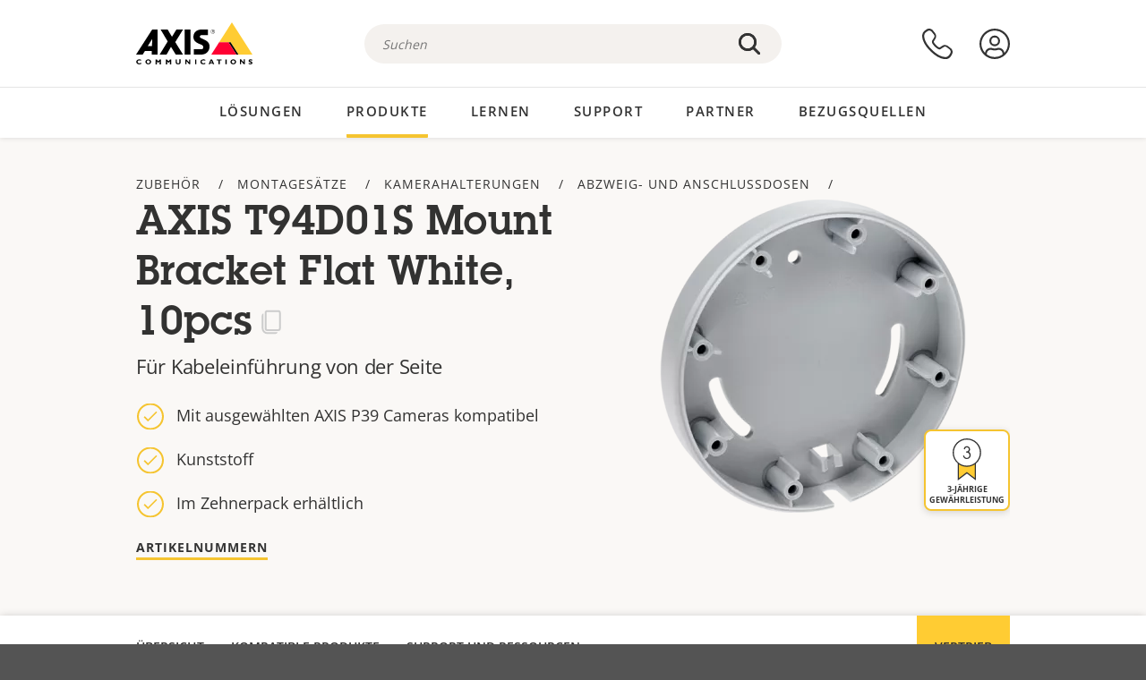

--- FILE ---
content_type: text/html; charset=UTF-8
request_url: https://www.axis.com/de-ch/products/axis-t94d01s-mount-bracket-flat-white-10pcs
body_size: 25061
content:
<!DOCTYPE html>
<html lang="de-ch" dir="ltr" data-myaxis-role="offline" prefix="og: https://ogp.me/ns#">
  <head>
                <!-- Google Tag Manager -->
      <script>(function(w,d,s,l,i){w[l]=w[l]||[];w[l].push({'gtm.start':
            new Date().getTime(),event:'gtm.js'});var f=d.getElementsByTagName(s)[0],
          j=d.createElement(s),dl=l!='dataLayer'?'&l='+l:'';j.async=true;j.src=
          'https://www.googletagmanager.com/gtm.js?id='+i+dl;f.parentNode.insertBefore(j,f);
        })(window,document,'script','dataLayer','GTM-PKNFXQZ');</script>
      <!-- End Google Tag Manager -->
              <meta charset="utf-8" />
<script type="text/javascript">window.dataLayer = window.dataLayer || [];</script>
<script type="text/javascript">
        window.dataLayer.push({
          'pageLanguage' : 'de-ch',
        });
      </script>
<script type="text/javascript">window.dataLayer.push({"productModel":"AXIS T94D01S Mount Bracket Flat White, 10pcs","productVariants":[{"partNumber":"5504-911","regions":["US","UK","KOR","JP","IND","EUR","CH","BR","AUS","AR"]}],"productSeries":"","productCategory":"Mounts","piaId":"19898","type":"product","productName":"AXIS T94D01S Mount Bracket Flat White, 10pcs","detection_rule":"node_class"});</script>
<meta name="description" content="Für Kabeleinführung von der Seite" />
<link rel="canonical" href="https://www.axis.com/de-de/products/axis-t94d01s-mount-bracket-flat-white-10pcs" />
<meta property="og:image" content="https://www.axis.com/sites/axis/files/t94d01s-mount-bracket-flat-white-10-pcs.png" />
<meta name="Generator" content="Drupal 11 (https://www.drupal.org)" />
<meta name="MobileOptimized" content="width" />
<meta name="HandheldFriendly" content="true" />
<meta name="viewport" content="width=device-width, initial-scale=1.0" />
<meta name="format-detection" content="telephone=no" />
<link rel="icon" href="/themes/custom/axiscom/favicon.ico" type="image/vnd.microsoft.icon" />

    <title>AXIS T94D01S Mount Bracket Flat White, 10pcs | Axis Communications</title>
    <link rel="stylesheet" media="all" href="/sites/axis/files/css/css_8PQmxr-J0kr2pU491vsEadqTcEjLjV-dImrtC6ld68k.css?delta=0&amp;language=de-ch&amp;theme=axiscom&amp;include=eJxtTlsOwyAMuxCPI1WhRG00CIiEtb396NZ1P_uIHdtRZNhJpnzAIP8hc8Jcsg8geIsxtTCyunMDpZDQ1lZin1X-XC1YLFUbgBnbnSvxYSVRHB7umogfPrZeIblLmgoNlgZ1lW_yc1zn2kMiWTEaIcVtfJogYVNPTGrkEMWr-ZNwE_9Gl0fPhC_p8FyZ" />
<link rel="stylesheet" media="all" href="/sites/axis/files/css/css__D4SI8bUuSZ07ddWKYlDnfx19_7Q5C4WrmbfGYFJalI.css?delta=1&amp;language=de-ch&amp;theme=axiscom&amp;include=eJxtTlsOwyAMuxCPI1WhRG00CIiEtb396NZ1P_uIHdtRZNhJpnzAIP8hc8Jcsg8geIsxtTCyunMDpZDQ1lZin1X-XC1YLFUbgBnbnSvxYSVRHB7umogfPrZeIblLmgoNlgZ1lW_yc1zn2kMiWTEaIcVtfJogYVNPTGrkEMWr-ZNwE_9Gl0fPhC_p8FyZ" />

    
  </head>
  <body class="page-product">
                <!-- Google Tag Manager (noscript) -->
        <noscript><iframe src="https://www.googletagmanager.com/ns.html?id=GTM-PKNFXQZ"
                      height="0" width="0" style="display:none;visibility:hidden"></iframe></noscript>
      <!-- End Google Tag Manager (noscript) -->
                <a href="#main-content" class="visually-hidden focusable">
      Zum Hauptinhalt springen
    </a>
    <div data-sitewide-alert role="banner"></div>
      <div class="dialog-off-canvas-main-canvas" data-off-canvas-main-canvas>
    





<div class="geo-ip-banner" id="geo-ip-banner" data-nosnippet>
  <div class="container">
    <div class="row">
      <div class="col-xs-12 no-padding-bottom no-padding-top geo-ip-banner-wrapper">

        <div class="geo-ip-banner__info">
          <div class="geo-ip-banner__infotext" id="geo-ip-banner__info-text"></div>
        </div>

        <div class="geo-ip-banner__action">
          <span class="geo-ip-banner__dropdown-text" id="geo-ip-banner__dropdown-text"></span>
          <div class="geo-ip-banner__dropdown" id="geo-ip-banner__dropdown"></div>
          <a class="geo-ip-banner__button button-action button-action--primary" id="geo-ip-banner__button"></a>
        </div>

        <div class="geo-ip-banner__close" id="geo-ip-banner__close">
          <span id="geo-ip-banner__close-btn" class="geo-ip-banner__close-btn">
            <svg width="16" height="16" fill="none" xmlns="http://www.w3.org/2000/svg"><path d="M.4.6c.3-.3.8-.4 1-.2l.1.1L8 7 14.5.5c.3-.3.8-.3 1.1 0 .3.3.3.8 0 1.1L9.1 8l6.5 6.5c.3.3.3.7.1 1l-.1.1c-.3.3-.7.3-1 .1l-.1-.1L8 9.1l-6.5 6.5c-.3.3-.8.3-1.1 0-.3-.3-.3-.8 0-1l6.5-6.5L.5 1.5C.2 1.3.2.9.4.6.5.5.4.6.4.6Z" fill="currentcolor"/></svg>

          </span>
        </div>

      </div>
    </div>
  </div>
</div>
<div class="header-wrapper ">
  <header role="banner">
    <div class="container">
      <div class="row between-xs">
        <div class="col-xs-3 col-sm-3 col-md-6 col-lg-6 search-bar-wrapper">
          <button type="button" class="search-button js-search-button">
            <svg id="search_layer_1" viewBox="0 0 24 24">
              <use  href="/themes/custom/axiscom/icon-sprite.svg#search-with-placeholder"/>
            </svg>
          </button>
          <button type="button" class="search-button search-button--hide js-close-search-button">
            <svg viewBox="0 0 24 24" version="1.1" xmlns="http://www.w3.org/2000/svg" xmlns:xlink="http://www.w3.org/2000/svg">
              <defs>
                <path d="M5.3,17.3 C4.9,17.7 4.9,18.3 5.3,18.7 C5.7,19.1 6.3,19.1 6.7,18.7 L12,13.4 L17.3,18.7 C17.7,19.1 18.3,19.1 18.7,18.7 C19.1,18.3 19.1,17.7 18.7,17.3 L13.4,12 L18.7,6.7 C19.1,6.3 19.1,5.7 18.7,5.3 C18.3,4.9 17.7,4.9 17.3,5.3 L12,10.6 L6.7,5.3 C6.3,4.9 5.7,4.9 5.3,5.3 C4.9,5.7 4.9,6.3 5.3,6.7 L10.6,12 L5.3,17.3 Z" id="path-close"></path>
              </defs>
              <g id="icons-our-own-close" stroke="none" stroke-width="1" fill="none" fill-rule="evenodd">
                <mask id="mask-close" fill="white">
                  <use xlink:href="#path-close"></use>
                </mask>
                <use id="Mask" fill="#000000" fill-rule="nonzero" xlink:href="#path-close"></use>
                <g id="close-colors-333333" mask="url(#mask-close)" fill="#333333" fill-rule="nonzero">
                  <rect id="rectangle-close" x="0" y="0" width="24" height="24"></rect>
                </g>
              </g>
            </svg>
          </button>
                      <div class="search-region">
              <div class="search-bar search-bar--gsc" data-placeholder="Suchen">
                <script async src="https://cse.google.com/cse.js?cx=b44757dd5ad398fe9"></script>
                <div class="gcse-searchbox-only" data-resultsUrl="/de-ch/search"></div>
              </div>
            </div>
                  </div>
        <div class="col-xs-6 col-md-3 col-lg-3 branding-wrapper">
            <div>
    <div id="block-axiscom-branding">
  
    
        <a class="site-logo" href="/de-ch" title="Startseite" rel="home">
      <svg version="1.1" id="Layer_1" xmlns:xlink="http://www.w3.org/1999/xlink" x="0px" y="0px"
           viewBox="0 0 200 72" style="enable-background:new 0 0 200 72;" xml:space="preserve">
        <image src="/themes/custom/axiscom/logo.png" alt="Axis Communications-Logo" xlink:href="" />
            <use href="/themes/custom/axiscom/icon-sprite.svg#axis-logo"/>
      </svg>
    </a>
  </div>

  </div>

        </div>
        <div class="col-xs-4 col-sm-3 col-lg-3 primary-menu-wrapper">
            <div>
    <div id="block-primarynavigation">
  
    
      <div data-myaxis-access="offline" class="primary-menu" role="navigation" aria-label="primary-menu">

  <div class="primary-menu__item-wrapper">
    <a href="/de-ch/contact-us" class="primary-menu__item" aria-label="Kontaktieren Sie uns">
      <svg class="ax-icon ax-icon--medium" viewBox="0 0 24 24">
        <use href="/themes/custom/axiscom/icon-sprite.svg#contact-us"/>
      </svg>
    </a>
    <span class="primary-menu__tooltip">Kontaktieren Sie uns</span>
  </div>

  <div class="primary-menu__item-wrapper">
    <a href="/de-ch/my-axis/login" class="primary-menu__item" aria-label="anmelden">
      <svg id="login" class="ax-icon ax-icon--medium" viewBox="0 0 34 34">
        <use href="/themes/custom/axiscom/icon-sprite.svg#login"/>
      </svg>
    </a>
    <span class="primary-menu__tooltip">Anmelden</span>
  </div>
</div>

<div data-myaxis-access="myaxis partner" class="primary-menu" role="navigation" aria-label="primary-menu">
  <div class="primary-menu__item-wrapper">
    <a href="/de-ch/contact-us" class="primary-menu__item" aria-label="Kontaktieren Sie uns">
      <svg id="comment"  viewBox="0 0 34 34">
        <use href="/themes/custom/axiscom/icon-sprite.svg#contact-us-logged-in"/>
      </svg>
    </a>
    <span class="primary-menu__tooltip">Kontaktieren Sie uns</span>
  </div>

  <div class="primary-menu__item-wrapper">
    <button class="primary-menu__item primary-menu__item--button js-primary-menu-button" aria-label="my axis menu">
      <svg id="Layer_1" data-name="Layer 1" viewBox="0 0 34 34">
        <use href="/themes/custom/axiscom/icon-sprite.svg#my-axis"/>
      </svg>
    </button>
    <span class="primary-menu__tooltip">Mein Axis</span>
  </div>
  <div class="myaxis-menu">

    

              <ul>
              <li>
        <a href="https://my.axis.com" class="myaxis-menu__link">Mein Axis</a>
              </li>
          <li>
        <a href="https://auth.axis.com/user-center/account" class="myaxis-menu__link">Kontoeinstellungen</a>
              </li>
          <li>
        <a href="https://mybusiness.axis.com/" data-myaxis-access="partner" class="myaxis-menu__link">My Business (Partner web)</a>
              </li>
        </ul>
  



    <div class="myaxis-menu__logout">
      <a href="/de-ch/my-axis/logout" class="button-action button-action--primary">Abmelden</a>
    </div>
  </div>

</div>

  </div>

  </div>

        </div>
        <div class="col-xs-10 main-menu__current is-hidden">
          <a id="backlink" href="#" class="main-menu__back-link">
            <svg viewBox="0 0 24 24">
              <defs><style>.cls-1{fill:none;}.cls-2{fill-opacity:1;}</style></defs><title>Asset 4</title><g id="Layer_2" data-name="Layer 2"><g id="Layer_1-2" data-name="Layer 1">
                <use href="/themes/custom/axiscom/icon-sprite.svg#right-chevron"/>
              </g></g>
            </svg>
            <div class="main-menu__level-wrapper">
              <span class="main-menu__parent-level"></span>
              <span class="main-menu__current-level"></span>
            </div>
          </a>
        </div>
        <div class="col-xs-2 col-xs-offset-1 menu-button-wrapper">
          <button type="button" class="hamburger hamburger--squeeze js-menu-button">
            <span class="hamburger-box">
              <span class="hamburger-inner"></span>
            </span>
          </button>
        </div>
      </div>
    </div>
  </header>

    <div class="main-menu-region">
    
<nav role="navigation" aria-label="Main navigation" id="block-axiscom-main-menu" class="block block-menu">
        
        <div class="main-menu no-js">
      <div class="container">
        <div class="row">
          <div class="col-xs-12 main-menu__col">
                          <ul class="main-menu__depth-0">
                                                    <li class="main-menu__depth-0-item">
                <span class="main-menu__depth-0-link-container">
                                                  <a href="/de-ch/solutions" class="main-menu__depth-0-link" data-drupal-link-system-path="solutions">Lösungen</a>
                                </span>
                                        <div class="main-menu__inner" style="visibility: hidden; opacity: 0;">
    <div class="main-menu__inner-wrapper">
      <div class="main-menu__container-simulator">
        <ul class="main-menu__depth-1">
                                      <li class="main-menu__depth-1-item main-menu__depth-1--current after-visible">
            <div class="main-menu__depth-1-links">
                              <a href="/de-ch/solutions/solutions-by-industry"  class="main-menu__depth-1-link slim-link-cta">
                  <span class="slim-link-cta__underline">
                    Lösungen nach Branchen
                                      </span>
                </a>
                                              <a href="#" class="main-menu__deeper-link">
                    <svg viewBox="0 0 24 24">
                      <defs><style>.cls-1{fill:none;}.cls-2{fill-opacity:1;}</style></defs><title>Asset 4</title><g id="Layer_2" data-name="Layer 2"><g id="Layer_1-2" data-name="Layer 1">
                        <use href="/themes/custom/axiscom/icon-sprite.svg#right-chevron"/>
                      </g></g>
                    </svg>
                  </a>
                </div>
                      <div class="main-menu__depth-2-wrapper ">
    <span class="main-menu__section-title">
              <a href="/de-ch/solutions/solutions-by-industry" class="slim-link-cta slim-link-cta--large"><span class="slim-link-cta__underline">Lösungen nach Branchen</span></a>
          </span>
          <span class="main-menu__section-tagline">Vernetzte Technologie für alle Branchen</span>
      <ul class="main-menu__depth-2 main-menu__depth-2--multicols">
                              <li  class="main-menu__depth-2-item">
                              <a href="/de-ch/solutions/banking-and-finance"  class="main-menu__depth-2-link slim-link-cta" >
              <span class="slim-link-cta__underline">
                Banken und Finanzwesen
                              </span>
            </a>
                          </li>
                              <li  class="main-menu__depth-2-item">
                              <a href="/de-ch/solutions/education"  class="main-menu__depth-2-link slim-link-cta" >
              <span class="slim-link-cta__underline">
                Bildungswesen
                              </span>
            </a>
                          </li>
                              <li  class="main-menu__depth-2-item">
                              <a href="/de-ch/solutions/retail"  class="main-menu__depth-2-link slim-link-cta" >
              <span class="slim-link-cta__underline">
                Einzelhandel
                              </span>
            </a>
                          </li>
                              <li  class="main-menu__depth-2-item">
                              <a href="/de-ch/solutions/cargo-logistics"  class="main-menu__depth-2-link slim-link-cta" >
              <span class="slim-link-cta__underline">
                Fracht und Logistik
                              </span>
            </a>
                          </li>
                              <li  class="main-menu__depth-2-item">
                              <a href="/de-ch/solutions/healthcare"  class="main-menu__depth-2-link slim-link-cta" >
              <span class="slim-link-cta__underline">
                Gesundheitswesen
                              </span>
            </a>
                          </li>
                              <li  class="main-menu__depth-2-item">
                              <a href="/de-ch/solutions/industrial"  class="main-menu__depth-2-link slim-link-cta" >
              <span class="slim-link-cta__underline">
                Gewerbe
                              </span>
            </a>
                          </li>
                              <li  class="main-menu__depth-2-item">
                              <a href="/de-ch/solutions/commercial-real-estate"  class="main-menu__depth-2-link slim-link-cta" >
              <span class="slim-link-cta__underline">
                Gewerbliche Immobilien
                              </span>
            </a>
                          </li>
                              <li  class="main-menu__depth-2-item">
                              <a href="/de-ch/solutions/hotels-and-restaurants"  class="main-menu__depth-2-link slim-link-cta" >
              <span class="slim-link-cta__underline">
                Hotels und Restaurants
                              </span>
            </a>
                          </li>
                              <li  class="main-menu__depth-2-item">
                              <a href="/de-ch/solutions/casinos"  class="main-menu__depth-2-link slim-link-cta" >
              <span class="slim-link-cta__underline">
                Kasinos
                              </span>
            </a>
                          </li>
                              <li  class="main-menu__depth-2-item">
                              <a href="/de-ch/solutions/critical-infrastructure"  class="main-menu__depth-2-link slim-link-cta" >
              <span class="slim-link-cta__underline">
                Kritische Infrastruktur
                              </span>
            </a>
                          </li>
                              <li  class="main-menu__depth-2-item">
                              <a href="/de-ch/solutions/aviation"  class="main-menu__depth-2-link slim-link-cta" >
              <span class="slim-link-cta__underline">
                Luftfahrt
                              </span>
            </a>
                          </li>
                              <li  class="main-menu__depth-2-item">
                              <a href="/de-ch/solutions/parking"  class="main-menu__depth-2-link slim-link-cta" >
              <span class="slim-link-cta__underline">
                Parken 
                              </span>
            </a>
                          </li>
                              <li  class="main-menu__depth-2-item">
                              <a href="/de-ch/solutions/data-centers"  class="main-menu__depth-2-link slim-link-cta" >
              <span class="slim-link-cta__underline">
                Rechenzentren
                              </span>
            </a>
                          </li>
                              <li  class="main-menu__depth-2-item">
                              <a href="/de-ch/solutions/maritime"  class="main-menu__depth-2-link slim-link-cta" >
              <span class="slim-link-cta__underline">
                Schifffahrt
                              </span>
            </a>
                          </li>
                              <li  class="main-menu__depth-2-item">
                              <a href="/de-ch/solutions/stadiums-and-venues"  class="main-menu__depth-2-link slim-link-cta" >
              <span class="slim-link-cta__underline">
                Stadien und Veranstaltungsorte
                              </span>
            </a>
                          </li>
                              <li  class="main-menu__depth-2-item">
                              <a href="/de-ch/solutions/prisons-and-correctional-facilities"  class="main-menu__depth-2-link slim-link-cta" >
              <span class="slim-link-cta__underline">
                Strafvollzug
                              </span>
            </a>
                          </li>
                              <li  class="main-menu__depth-2-item">
                              <a href="/de-ch/solutions/cities"  class="main-menu__depth-2-link slim-link-cta" >
              <span class="slim-link-cta__underline">
                Städte
                              </span>
            </a>
                          </li>
                              <li  class="main-menu__depth-2-item">
                              <a href="/de-ch/solutions/traffic"  class="main-menu__depth-2-link slim-link-cta" >
              <span class="slim-link-cta__underline">
                Verkehr
                              </span>
            </a>
                          </li>
                              <li  class="main-menu__depth-2-item">
                              <a href="/de-ch/solutions/public-transport"  class="main-menu__depth-2-link slim-link-cta" >
              <span class="slim-link-cta__underline">
                Öffentliche Verkehrsmittel
                              </span>
            </a>
                          </li>
            </ul>
              <div class="main-menu__promo">
            <a href="/de-ch/solutions/enterprise-it" class="paragraph paragraph--type--menu-promo-spot paragraph--view-mode--default main-menu__promo-item">
        <div class="main-menu__promo-media">  <img loading="lazy" src="/sites/axis/files/styles/square_125x125_jpg/public/2023-12/spotlight_it_enterprise_1600x1600_.png.jpg.webp?h=063d529f&amp;itok=L9vpcNb-" width="125" height="125" alt="a man and a woman, looking at their screens" />


</div>

      <div class="main-menu__promo-text">
        <span class="main-menu__promo-title slim-link-cta"><span class="slim-link-cta__underline">  <span>Axis für IT-Teams</span>
</span></span>
        <span class="main-menu__promo-tagline">
            <div>Integration in die IT-Infrastruktur und Netzwerke von Unternehmen</div>
      </span>
      </div>
    </a>
  
            <a href="/de-ch/customer-story" class="paragraph paragraph--type--menu-promo-spot paragraph--view-mode--default main-menu__promo-item">
        <div class="main-menu__promo-media">  <img loading="lazy" src="/sites/axis/files/styles/square_125x125_jpg/public/2020-11/Customer%20story%20tool%20promo%20meganav.jpg.webp?h=a76a7264&amp;itok=d2n0LASN" width="125" height="125" alt="test" />


</div>

      <div class="main-menu__promo-text">
        <span class="main-menu__promo-title slim-link-cta"><span class="slim-link-cta__underline">  <span>Erfahrungsberichte</span>
</span></span>
        <span class="main-menu__promo-tagline">
            <div>Unsere Lösungen in der Praxis bei Kunden</div>
      </span>
      </div>
    </a>
  
            <a href="/de-ch/blog/secure-insights" class="paragraph paragraph--type--menu-promo-spot paragraph--view-mode--default main-menu__promo-item">
        <div class="main-menu__promo-media">  <img loading="lazy" src="/sites/axis/files/styles/square_125x125_jpg/public/2021-08/city_woman_thinking_connectors_mesh_2012_2600x2600.jpg.webp?h=1a2f67c9&amp;itok=HNwmHhBr" width="125" height="125" alt="City woman thinking connectors in the sky" />


</div>

      <div class="main-menu__promo-text">
        <span class="main-menu__promo-title slim-link-cta"><span class="slim-link-cta__underline">  <span>Sichere Einblicke</span>
</span></span>
        <span class="main-menu__promo-tagline">
            <div>Lesen Sie mehr über die neuesten Sicherheitstrends und Erkenntnisse<br />
</div>
      </span>
      </div>
    </a>
  
  </div>

      </div>

                        </li>
                                      <li class="main-menu__depth-1-item">
            <div class="main-menu__depth-1-links">
                              <a href="/de-ch/solutions/solutions-by-application-area"  class="main-menu__depth-1-link slim-link-cta">
                  <span class="slim-link-cta__underline">
                    Lösungen nach Anwendungsbereich
                                      </span>
                </a>
                                              <a href="#" class="main-menu__deeper-link">
                    <svg viewBox="0 0 24 24">
                      <defs><style>.cls-1{fill:none;}.cls-2{fill-opacity:1;}</style></defs><title>Asset 4</title><g id="Layer_2" data-name="Layer 2"><g id="Layer_1-2" data-name="Layer 1">
                        <use href="/themes/custom/axiscom/icon-sprite.svg#right-chevron"/>
                      </g></g>
                    </svg>
                  </a>
                </div>
                      <div class="main-menu__depth-2-wrapper ">
    <span class="main-menu__section-title">
              <a href="/de-ch/solutions/solutions-by-application-area" class="slim-link-cta slim-link-cta--large"><span class="slim-link-cta__underline">Lösungen nach Anwendungsbereich</span></a>
          </span>
          <span class="main-menu__section-tagline">Lösungen für jede Anwendung</span>
      <ul class="main-menu__depth-2 main-menu__depth-2--multicols">
                              <li  class="main-menu__depth-2-item">
                              <a href="/de-ch/solutions/audio-for-security"  class="main-menu__depth-2-link slim-link-cta" >
              <span class="slim-link-cta__underline">
                Sicherheit durch Audio
                              </span>
            </a>
                          </li>
                              <li  class="main-menu__depth-2-item">
                              <a href="/de-ch/solutions/background-music-for-audio-solutions"  class="main-menu__depth-2-link slim-link-cta" >
              <span class="slim-link-cta__underline">
                Hintergrundmusik
                              </span>
            </a>
                          </li>
                              <li  class="main-menu__depth-2-item">
                              <a href="/de-ch/solutions/body-worn-solutions"  class="main-menu__depth-2-link slim-link-cta" >
              <span class="slim-link-cta__underline">
                Am Körper getragene Lösungen
                              </span>
            </a>
                          </li>
                              <li  class="main-menu__depth-2-item">
                              <a href="/de-ch/solutions/emergency-handling"  class="main-menu__depth-2-link slim-link-cta" >
              <span class="slim-link-cta__underline">
                Notfallmanagement
                              </span>
            </a>
                          </li>
                              <li  class="main-menu__depth-2-item">
                              <a href="/de-ch/solutions/deployable-surveillance"  class="main-menu__depth-2-link slim-link-cta" >
              <span class="slim-link-cta__underline">
                Sofort einsatzbereite Überwachung
                              </span>
            </a>
                          </li>
                              <li  class="main-menu__depth-2-item">
                              <a href="/de-ch/solutions/forensic-search"  class="main-menu__depth-2-link slim-link-cta" >
              <span class="slim-link-cta__underline">
                Forensische Suche
                              </span>
            </a>
                          </li>
                              <li  class="main-menu__depth-2-item">
                              <a href="/de-ch/solutions/license-plate-recognition"  class="main-menu__depth-2-link slim-link-cta" >
              <span class="slim-link-cta__underline">
                Nummernschilderkennung
                              </span>
            </a>
                          </li>
                              <li  class="main-menu__depth-2-item">
                              <a href="/de-ch/solutions/mobile-access-control-solutions"  class="main-menu__depth-2-link slim-link-cta" >
              <span class="slim-link-cta__underline">
                Mobile Zutrittskontrolllösungen
                              </span>
            </a>
                          </li>
                              <li  class="main-menu__depth-2-item">
                              <a href="/de-ch/solutions/occupancy-and-space-utilization"  class="main-menu__depth-2-link slim-link-cta" >
              <span class="slim-link-cta__underline">
                Belegung und Raumnutzung
                              </span>
            </a>
                          </li>
                              <li  class="main-menu__depth-2-item">
                              <a href="/de-ch/solutions/onboard-surveillance"  class="main-menu__depth-2-link slim-link-cta" >
              <span class="slim-link-cta__underline">
                Onboard-Überwachung
                              </span>
            </a>
                          </li>
                              <li  class="main-menu__depth-2-item">
                              <a href="/de-ch/solutions/people-and-vehicle-counting"  class="main-menu__depth-2-link slim-link-cta" >
              <span class="slim-link-cta__underline">
                Personenzählung
                              </span>
            </a>
                          </li>
                              <li  class="main-menu__depth-2-item">
                              <a href="/de-ch/solutions/perimeter-and-area-security"  class="main-menu__depth-2-link slim-link-cta" >
              <span class="slim-link-cta__underline">
                Perimeter- und Bereichssicherheit
                              </span>
            </a>
                          </li>
                              <li  class="main-menu__depth-2-item">
                              <a href="/de-ch/solutions/privacy-in-surveillance"  class="main-menu__depth-2-link slim-link-cta" >
              <span class="slim-link-cta__underline">
                Schutz der Privatsphäre bei Überwachung
                              </span>
            </a>
                          </li>
                              <li  class="main-menu__depth-2-item">
                              <a href="/de-ch/solutions/public-address-system"  class="main-menu__depth-2-link slim-link-cta" >
              <span class="slim-link-cta__underline">
                Durchsagen/Beschallung
                              </span>
            </a>
                          </li>
                              <li  class="main-menu__depth-2-item">
                              <a href="/de-ch/solutions/sound-detection"  class="main-menu__depth-2-link slim-link-cta" >
              <span class="slim-link-cta__underline">
                Geräuscherfassung
                              </span>
            </a>
                          </li>
                              <li  class="main-menu__depth-2-item">
                              <a href="/de-ch/solutions/vehicle-access-control"  class="main-menu__depth-2-link slim-link-cta" >
              <span class="slim-link-cta__underline">
                Zufahrtskontrolle für Fahrzeuge
                              </span>
            </a>
                          </li>
            </ul>
              <div class="main-menu__promo">
            <a href="/de-ch/products/new-products" class="paragraph paragraph--type--menu-promo-spot paragraph--view-mode--default main-menu__promo-item">
        <div class="main-menu__promo-media">  <img loading="lazy" src="/sites/axis/files/styles/square_125x125_jpg/public/2021-11/lightbulb_hand_holding_lit_outdoors_1903_1600x1600.jpg.webp?h=00546c34&amp;itok=qfVAbSCk" width="125" height="125" alt="Hand holding lightbulb with outdoors backlight " />


</div>

      <div class="main-menu__promo-text">
        <span class="main-menu__promo-title slim-link-cta"><span class="slim-link-cta__underline">  <span>Neue Produkte</span>
</span></span>
        <span class="main-menu__promo-tagline">
            <div>Unsere neuesten Innovationen</div>
      </span>
      </div>
    </a>
  
            <a href="/de-ch/products" class="paragraph paragraph--type--menu-promo-spot paragraph--view-mode--default main-menu__promo-item">
        <div class="main-menu__promo-media">  <img loading="lazy" src="/sites/axis/files/styles/square_125x125_jpg/public/2021-11/axis_view_web_1600x1600_2111.jpg.webp?h=00546c34&amp;itok=x3BlxolD" width="125" height="125" alt="Axis view of cty" />


</div>

      <div class="main-menu__promo-text">
        <span class="main-menu__promo-title slim-link-cta"><span class="slim-link-cta__underline">  <span>Produkte</span>
</span></span>
        <span class="main-menu__promo-tagline">
            <div>Produkte für jeden Bedarf</div>
      </span>
      </div>
    </a>
  
            <a href="/de-ch/customer-story" class="paragraph paragraph--type--menu-promo-spot paragraph--view-mode--default main-menu__promo-item">
        <div class="main-menu__promo-media">  <img loading="lazy" src="/sites/axis/files/styles/square_125x125_jpg/public/2020-11/Customer%20story%20tool%20promo%20meganav.jpg.webp?h=a76a7264&amp;itok=d2n0LASN" width="125" height="125" alt="test" />


</div>

      <div class="main-menu__promo-text">
        <span class="main-menu__promo-title slim-link-cta"><span class="slim-link-cta__underline">  <span>Erfahrungsberichte</span>
</span></span>
        <span class="main-menu__promo-tagline">
            <div>Unsere Lösungen in der Praxis bei Kunden</div>
      </span>
      </div>
    </a>
  
  </div>

      </div>

                        </li>
                                      <li class="main-menu__depth-1-item">
            <div class="main-menu__depth-1-links">
                              <a href="/de-ch/solutions/end-to-end-solutions"  class="main-menu__depth-1-link slim-link-cta">
                  <span class="slim-link-cta__underline">
                    End-to-End-Lösungen
                                      </span>
                </a>
                                              <a href="#" class="main-menu__deeper-link">
                    <svg viewBox="0 0 24 24">
                      <defs><style>.cls-1{fill:none;}.cls-2{fill-opacity:1;}</style></defs><title>Asset 4</title><g id="Layer_2" data-name="Layer 2"><g id="Layer_1-2" data-name="Layer 1">
                        <use href="/themes/custom/axiscom/icon-sprite.svg#right-chevron"/>
                      </g></g>
                    </svg>
                  </a>
                </div>
                      <div class="main-menu__depth-2-wrapper ">
    <span class="main-menu__section-title">
              <a href="/de-ch/solutions/end-to-end-solutions" class="slim-link-cta slim-link-cta--large"><span class="slim-link-cta__underline">End-to-End-Lösungen</span></a>
          </span>
          <span class="main-menu__section-tagline">End-to-End-Sicherheit für eine intelligentere und sicherere Welt</span>
      <ul class="main-menu__depth-2">
                              <li  class="main-menu__depth-2-item">
                              <a href="/de-ch/products/network-audio"  class="main-menu__depth-2-link slim-link-cta" >
              <span class="slim-link-cta__underline">
                Axis End-to-End-Audiolösungen
                              </span>
            </a>
                          </li>
                              <li  class="main-menu__depth-2-item">
                              <a href="/de-ch/solutions/axis-end-to-end-solutions-for-surveillance"  class="main-menu__depth-2-link slim-link-cta" >
              <span class="slim-link-cta__underline">
                Axis End-to-End-Sicherheitslösungen
                              </span>
            </a>
                          </li>
                              <li  class="main-menu__depth-2-item">
                              <a href="/de-ch/solutions/axis-end-to-end-solutions-for-body-worn-camera-systems"  class="main-menu__depth-2-link slim-link-cta" >
              <span class="slim-link-cta__underline">
                End-to-End-Lösungen von Axis für Bodycam-Systeme
                              </span>
            </a>
                          </li>
                              <li  class="main-menu__depth-2-item">
                              <a href="/de-ch/solutions/axis-end-to-end-solutions-for-access-control"  class="main-menu__depth-2-link slim-link-cta" >
              <span class="slim-link-cta__underline">
                End-to-End-Lösungen von Axis für die Zutrittskontrolle
                              </span>
            </a>
                          </li>
            </ul>
              <div class="main-menu__promo">
            <a href="/de-ch/products/new-products" class="paragraph paragraph--type--menu-promo-spot paragraph--view-mode--default main-menu__promo-item">
        <div class="main-menu__promo-media">  <img loading="lazy" src="/sites/axis/files/styles/square_125x125_jpg/public/2021-11/lightbulb_hand_holding_lit_outdoors_1903_1600x1600.jpg.webp?h=00546c34&amp;itok=qfVAbSCk" width="125" height="125" alt="Hand holding lightbulb with outdoors backlight " />


</div>

      <div class="main-menu__promo-text">
        <span class="main-menu__promo-title slim-link-cta"><span class="slim-link-cta__underline">  <span>Neue Produkte</span>
</span></span>
        <span class="main-menu__promo-tagline">
            <div>Unsere neuesten Innovationen</div>
      </span>
      </div>
    </a>
  
            <a href="/de-ch/products" class="paragraph paragraph--type--menu-promo-spot paragraph--view-mode--default main-menu__promo-item">
        <div class="main-menu__promo-media">  <img loading="lazy" src="/sites/axis/files/styles/square_125x125_jpg/public/2021-11/axis_view_web_1600x1600_2111.jpg.webp?h=00546c34&amp;itok=x3BlxolD" width="125" height="125" alt="Axis view of cty" />


</div>

      <div class="main-menu__promo-text">
        <span class="main-menu__promo-title slim-link-cta"><span class="slim-link-cta__underline">  <span>Produkte</span>
</span></span>
        <span class="main-menu__promo-tagline">
            <div>Produkte für jeden Bedarf</div>
      </span>
      </div>
    </a>
  
            <a href="/de-ch/customer-story" class="paragraph paragraph--type--menu-promo-spot paragraph--view-mode--default main-menu__promo-item">
        <div class="main-menu__promo-media">  <img loading="lazy" src="/sites/axis/files/styles/square_125x125_jpg/public/2020-11/Customer%20story%20tool%20promo%20meganav.jpg.webp?h=a76a7264&amp;itok=d2n0LASN" width="125" height="125" alt="test" />


</div>

      <div class="main-menu__promo-text">
        <span class="main-menu__promo-title slim-link-cta"><span class="slim-link-cta__underline">  <span>Erfahrungsberichte</span>
</span></span>
        <span class="main-menu__promo-tagline">
            <div>Unsere Lösungen in der Praxis bei Kunden</div>
      </span>
      </div>
    </a>
  
  </div>

      </div>

                        </li>
                                      <li class="main-menu__depth-1-item">
            <div class="main-menu__depth-1-links">
                              <a href="/de-ch/solutions/solutions-by-technology"  class="main-menu__depth-1-link slim-link-cta">
                  <span class="slim-link-cta__underline">
                    Lösungen nach Technologie
                                      </span>
                </a>
                                              <a href="#" class="main-menu__deeper-link">
                    <svg viewBox="0 0 24 24">
                      <defs><style>.cls-1{fill:none;}.cls-2{fill-opacity:1;}</style></defs><title>Asset 4</title><g id="Layer_2" data-name="Layer 2"><g id="Layer_1-2" data-name="Layer 1">
                        <use href="/themes/custom/axiscom/icon-sprite.svg#right-chevron"/>
                      </g></g>
                    </svg>
                  </a>
                </div>
                      <div class="main-menu__depth-2-wrapper ">
    <span class="main-menu__section-title">
              <a href="/de-ch/solutions/solutions-by-technology" class="slim-link-cta slim-link-cta--large"><span class="slim-link-cta__underline">Lösungen nach Technologie</span></a>
          </span>
          <span class="main-menu__section-tagline">Innovationen mit dem entscheidenden Vorteil</span>
      <ul class="main-menu__depth-2 main-menu__depth-2--multicols">
                              <li  class="main-menu__depth-2-item">
                              <a href="/de-ch/solutions/edge-vault"  class="main-menu__depth-2-link slim-link-cta" >
              <span class="slim-link-cta__underline">
                Edge Vault
                              </span>
            </a>
                          </li>
                              <li  class="main-menu__depth-2-item">
                              <a href="/de-ch/solutions/av1-codec"  class="main-menu__depth-2-link slim-link-cta" >
              <span class="slim-link-cta__underline">
                AV1 codec
                              </span>
            </a>
                          </li>
                              <li  class="main-menu__depth-2-item">
                              <a href="/de-ch/solutions/system-on-chip"  class="main-menu__depth-2-link slim-link-cta" >
              <span class="slim-link-cta__underline">
                System-on-Chip
                              </span>
            </a>
                          </li>
                              <li  class="main-menu__depth-2-item">
                              <a href="/de-ch/solutions/scene-intelligence"  class="main-menu__depth-2-link slim-link-cta" >
              <span class="slim-link-cta__underline">
                Scene Intelligence
                              </span>
            </a>
                          </li>
                              <li  class="main-menu__depth-2-item">
                              <a href="/de-ch/solutions/zipstream"  class="main-menu__depth-2-link slim-link-cta" >
              <span class="slim-link-cta__underline">
                Zipstream
                              </span>
            </a>
                          </li>
                              <li  class="main-menu__depth-2-item">
                              <a href="/de-ch/solutions/lightfinder"  class="main-menu__depth-2-link slim-link-cta" >
              <span class="slim-link-cta__underline">
                Lightfinder
                              </span>
            </a>
                          </li>
                              <li  class="main-menu__depth-2-item">
                              <a href="/de-ch/solutions/wide-dynamic-range-wdr"  class="main-menu__depth-2-link slim-link-cta" >
              <span class="slim-link-cta__underline">
                Forensic WDR
                              </span>
            </a>
                          </li>
                              <li  class="main-menu__depth-2-item">
                              <a href="/de-ch/solutions/optimizedir"  class="main-menu__depth-2-link slim-link-cta" >
              <span class="slim-link-cta__underline">
                OptimizedIR
                              </span>
            </a>
                          </li>
                              <li  class="main-menu__depth-2-item">
                              <a href="/de-ch/solutions/electronic-image-stabilization"  class="main-menu__depth-2-link slim-link-cta" >
              <span class="slim-link-cta__underline">
                Bildstabilisierung
                              </span>
            </a>
                          </li>
                              <li  class="main-menu__depth-2-item">
                              <a href="/de-ch/solutions/thermal-imaging"  class="main-menu__depth-2-link slim-link-cta" >
              <span class="slim-link-cta__underline">
                Wärmebildgebung
                              </span>
            </a>
                          </li>
                              <li  class="main-menu__depth-2-item">
                              <a href="/de-ch/solutions/radar"  class="main-menu__depth-2-link slim-link-cta" >
              <span class="slim-link-cta__underline">
                Radar
                              </span>
            </a>
                          </li>
                              <li  class="main-menu__depth-2-item">
                              <a href="/de-ch/solutions/from-analog-to-ip"  class="main-menu__depth-2-link slim-link-cta" >
              <span class="slim-link-cta__underline">
                Von analog zu IP
                              </span>
            </a>
                          </li>
                              <li  class="main-menu__depth-2-item">
                              <a href="/de-ch/solutions/cloud-connect"  class="main-menu__depth-2-link slim-link-cta" >
              <span class="slim-link-cta__underline">
                Cloud Connect
                              </span>
            </a>
                          </li>
                              <li  class="main-menu__depth-2-item">
                              <a href="/de-ch/solutions/solutions-by-technology/axis-os"  class="main-menu__depth-2-link slim-link-cta" >
              <span class="slim-link-cta__underline">
                AXIS OS
                              </span>
            </a>
                          </li>
            </ul>
              <div class="main-menu__promo">
            <a href="/de-ch/products/new-products" class="paragraph paragraph--type--menu-promo-spot paragraph--view-mode--default main-menu__promo-item">
        <div class="main-menu__promo-media">  <img loading="lazy" src="/sites/axis/files/styles/square_125x125_jpg/public/2021-11/lightbulb_hand_holding_lit_outdoors_1903_1600x1600.jpg.webp?h=00546c34&amp;itok=qfVAbSCk" width="125" height="125" alt="Hand holding lightbulb with outdoors backlight " />


</div>

      <div class="main-menu__promo-text">
        <span class="main-menu__promo-title slim-link-cta"><span class="slim-link-cta__underline">  <span>Neue Produkte</span>
</span></span>
        <span class="main-menu__promo-tagline">
            <div>Unsere neuesten Innovationen</div>
      </span>
      </div>
    </a>
  
            <a href="/de-ch/products" class="paragraph paragraph--type--menu-promo-spot paragraph--view-mode--default main-menu__promo-item">
        <div class="main-menu__promo-media">  <img loading="lazy" src="/sites/axis/files/styles/square_125x125_jpg/public/2021-11/axis_view_web_1600x1600_2111.jpg.webp?h=00546c34&amp;itok=x3BlxolD" width="125" height="125" alt="Axis view of cty" />


</div>

      <div class="main-menu__promo-text">
        <span class="main-menu__promo-title slim-link-cta"><span class="slim-link-cta__underline">  <span>Produkte</span>
</span></span>
        <span class="main-menu__promo-tagline">
            <div>Produkte für jeden Bedarf</div>
      </span>
      </div>
    </a>
  
            <a href="/de-ch/customer-story" class="paragraph paragraph--type--menu-promo-spot paragraph--view-mode--default main-menu__promo-item">
        <div class="main-menu__promo-media">  <img loading="lazy" src="/sites/axis/files/styles/square_125x125_jpg/public/2020-11/Customer%20story%20tool%20promo%20meganav.jpg.webp?h=a76a7264&amp;itok=d2n0LASN" width="125" height="125" alt="test" />


</div>

      <div class="main-menu__promo-text">
        <span class="main-menu__promo-title slim-link-cta"><span class="slim-link-cta__underline">  <span>Erfahrungsberichte</span>
</span></span>
        <span class="main-menu__promo-tagline">
            <div>Unsere Lösungen in der Praxis bei Kunden</div>
      </span>
      </div>
    </a>
  
  </div>

      </div>

                        </li>
                                      <li class="main-menu__depth-1-item">
            <div class="main-menu__depth-1-links">
                              <a href="/de-ch/solutions/solutions-by-services"  class="main-menu__depth-1-link slim-link-cta">
                  <span class="slim-link-cta__underline">
                    Lösungen nach Services
                                      </span>
                </a>
                                              <a href="#" class="main-menu__deeper-link">
                    <svg viewBox="0 0 24 24">
                      <defs><style>.cls-1{fill:none;}.cls-2{fill-opacity:1;}</style></defs><title>Asset 4</title><g id="Layer_2" data-name="Layer 2"><g id="Layer_1-2" data-name="Layer 1">
                        <use href="/themes/custom/axiscom/icon-sprite.svg#right-chevron"/>
                      </g></g>
                    </svg>
                  </a>
                </div>
                      <div class="main-menu__depth-2-wrapper ">
    <span class="main-menu__section-title">
              <a href="/de-ch/solutions/solutions-by-services" class="slim-link-cta slim-link-cta--large"><span class="slim-link-cta__underline">Lösungen nach Services</span></a>
          </span>
          <span class="main-menu__section-tagline"></span>
      <ul class="main-menu__depth-2">
                              <li  class="main-menu__depth-2-item">
                              <a href="/de-ch/solutions/managed-services"  class="main-menu__depth-2-link slim-link-cta" >
              <span class="slim-link-cta__underline">
                Managed Services
                              </span>
            </a>
                          </li>
                              <li  class="main-menu__depth-2-item">
                              <a href="/de-ch/solutions/professional-services"  class="main-menu__depth-2-link slim-link-cta" >
              <span class="slim-link-cta__underline">
                Professionelle Services von Axis
                              </span>
            </a>
                          </li>
            </ul>
              <div class="main-menu__promo">
            <a href="/de-ch/products/new-products" class="paragraph paragraph--type--menu-promo-spot paragraph--view-mode--default main-menu__promo-item">
        <div class="main-menu__promo-media">  <img loading="lazy" src="/sites/axis/files/styles/square_125x125_jpg/public/2021-11/lightbulb_hand_holding_lit_outdoors_1903_1600x1600.jpg.webp?h=00546c34&amp;itok=qfVAbSCk" width="125" height="125" alt="Hand holding lightbulb with outdoors backlight " />


</div>

      <div class="main-menu__promo-text">
        <span class="main-menu__promo-title slim-link-cta"><span class="slim-link-cta__underline">  <span>Neue Produkte</span>
</span></span>
        <span class="main-menu__promo-tagline">
            <div>Unsere neuesten Innovationen</div>
      </span>
      </div>
    </a>
  
            <a href="/de-ch/products" class="paragraph paragraph--type--menu-promo-spot paragraph--view-mode--default main-menu__promo-item">
        <div class="main-menu__promo-media">  <img loading="lazy" src="/sites/axis/files/styles/square_125x125_jpg/public/2021-11/axis_view_web_1600x1600_2111.jpg.webp?h=00546c34&amp;itok=x3BlxolD" width="125" height="125" alt="Axis view of cty" />


</div>

      <div class="main-menu__promo-text">
        <span class="main-menu__promo-title slim-link-cta"><span class="slim-link-cta__underline">  <span>Produkte</span>
</span></span>
        <span class="main-menu__promo-tagline">
            <div>Produkte für jeden Bedarf</div>
      </span>
      </div>
    </a>
  
            <a href="/de-ch/customer-story" class="paragraph paragraph--type--menu-promo-spot paragraph--view-mode--default main-menu__promo-item">
        <div class="main-menu__promo-media">  <img loading="lazy" src="/sites/axis/files/styles/square_125x125_jpg/public/2020-11/Customer%20story%20tool%20promo%20meganav.jpg.webp?h=a76a7264&amp;itok=d2n0LASN" width="125" height="125" alt="test" />


</div>

      <div class="main-menu__promo-text">
        <span class="main-menu__promo-title slim-link-cta"><span class="slim-link-cta__underline">  <span>Erfahrungsberichte</span>
</span></span>
        <span class="main-menu__promo-tagline">
            <div>Unsere Lösungen in der Praxis bei Kunden</div>
      </span>
      </div>
    </a>
  
  </div>

      </div>

                        </li>
                </ul>
      </div>
    </div>
  </div>
  
                  <a href="#" class="main-menu__deeper-link">
                  <svg viewBox="0 0 24 24">
                    <defs><style>.cls-1{fill:none;}.cls-2{fill-opacity:1;}</style></defs><title>Asset 4</title><g id="Layer_2" data-name="Layer 2"><g id="Layer_1-2" data-name="Layer 1">
                      <use href="/themes/custom/axiscom/icon-sprite.svg#right-chevron"/>
                    </g></g>
                  </svg>
                </a>
                              </li>
                                        <li class="main-menu__depth-0-item">
                <span class="main-menu__depth-0-link-container">
                                                  <a href="/de-ch/products" class="main-menu__depth-0-link" data-drupal-link-system-path="node/48344">Produkte</a>
                                </span>
                                        <div class="main-menu__inner" style="visibility: hidden; opacity: 0;">
    <div class="main-menu__inner-wrapper">
      <div class="main-menu__container-simulator">
        <ul class="main-menu__depth-1">
                                      <li class="main-menu__depth-1-item main-menu__depth-1--current after-visible">
            <div class="main-menu__depth-1-links">
                              <a href="/de-ch/products/network-cameras"  class="main-menu__depth-1-link slim-link-cta">
                  <span class="slim-link-cta__underline">
                    Netzwerk-Kameras
                                      </span>
                </a>
                                              <a href="#" class="main-menu__deeper-link">
                    <svg viewBox="0 0 24 24">
                      <defs><style>.cls-1{fill:none;}.cls-2{fill-opacity:1;}</style></defs><title>Asset 4</title><g id="Layer_2" data-name="Layer 2"><g id="Layer_1-2" data-name="Layer 1">
                        <use href="/themes/custom/axiscom/icon-sprite.svg#right-chevron"/>
                      </g></g>
                    </svg>
                  </a>
                </div>
                      <div class="main-menu__depth-2-wrapper ">
    <span class="main-menu__section-title">
              <a href="/de-ch/products/network-cameras" class="slim-link-cta slim-link-cta--large"><span class="slim-link-cta__underline">Netzwerk-Kameras</span></a>
          </span>
          <span class="main-menu__section-tagline">Bestes Netzwerk-Video: Innovation, Qualität und Gelegenheit</span>
      <ul class="main-menu__depth-2 main-menu__depth-2--multicols">
                              <li  class="main-menu__depth-2-item">
                              <a href="/de-ch/products/dome-cameras"  class="main-menu__depth-2-link slim-link-cta" >
              <span class="slim-link-cta__underline">
                Dome-Kameras
                              </span>
            </a>
                          </li>
                              <li  class="main-menu__depth-2-item">
                              <a href="/de-ch/products/box-cameras"  class="main-menu__depth-2-link slim-link-cta" >
              <span class="slim-link-cta__underline">
                Box-Kameras
                              </span>
            </a>
                          </li>
                              <li  class="main-menu__depth-2-item">
                              <a href="/de-ch/products/bullet-cameras"  class="main-menu__depth-2-link slim-link-cta" >
              <span class="slim-link-cta__underline">
                Bullet-Kameras
                              </span>
            </a>
                          </li>
                              <li  class="main-menu__depth-2-item">
                              <a href="/de-ch/products/ptz-cameras"  class="main-menu__depth-2-link slim-link-cta" >
              <span class="slim-link-cta__underline">
                PTZ-Kameras
                              </span>
            </a>
                          </li>
                              <li  class="main-menu__depth-2-item">
                              <a href="/de-ch/products/panoramic-cameras"  class="main-menu__depth-2-link slim-link-cta" >
              <span class="slim-link-cta__underline">
                Panoramakameras
                              </span>
            </a>
                          </li>
                              <li  class="main-menu__depth-2-item">
                              <a href="/de-ch/products/modular-cameras"  class="main-menu__depth-2-link slim-link-cta" >
              <span class="slim-link-cta__underline">
                Modulare Kameras
                              </span>
            </a>
                          </li>
                              <li  class="main-menu__depth-2-item">
                              <a href="/de-ch/products/explosion-protected-cameras"  class="main-menu__depth-2-link slim-link-cta" >
              <span class="slim-link-cta__underline">
                Explosionsgeschützte Kameras
                              </span>
            </a>
                          </li>
                              <li  class="main-menu__depth-2-item">
                              <a href="/de-ch/products/onboard-cameras"  class="main-menu__depth-2-link slim-link-cta" >
              <span class="slim-link-cta__underline">
                Onboard-Kameras
                              </span>
            </a>
                          </li>
                              <li  class="main-menu__depth-2-item">
                              <a href="/de-ch/products/thermal-cameras"  class="main-menu__depth-2-link slim-link-cta" >
              <span class="slim-link-cta__underline">
                Wärmebildkameras
                              </span>
            </a>
                          </li>
                              <li  class="main-menu__depth-2-item">
                              <a href="/de-ch/products/specialty-cameras"  class="main-menu__depth-2-link slim-link-cta" >
              <span class="slim-link-cta__underline">
                Spezialkameras
                              </span>
            </a>
                          </li>
                              <li  class="main-menu__depth-2-item">
                              <a href="/de-ch/products/traffic-cameras-and-radars"  class="main-menu__depth-2-link slim-link-cta" >
              <span class="slim-link-cta__underline">
                Verkehrskameras und Radargeräte
                              </span>
            </a>
                          </li>
                              <li  class="main-menu__depth-2-item">
                              <a href="/de-ch/products/canon-network-cameras"  class="main-menu__depth-2-link slim-link-cta" >
              <span class="slim-link-cta__underline">
                Canon-Netzwerk-Kameras
                              </span>
            </a>
                          </li>
            </ul>
              <div class="main-menu__promo">
            <a href="/de-ch/products/new-products" class="paragraph paragraph--type--menu-promo-spot paragraph--view-mode--default main-menu__promo-item">
        <div class="main-menu__promo-media">  <img loading="lazy" src="/sites/axis/files/styles/square_125x125_jpg/public/2021-11/lightbulb_hand_holding_lit_outdoors_1903_1600x1600.jpg.webp?h=00546c34&amp;itok=qfVAbSCk" width="125" height="125" alt="Hand holding lightbulb with outdoors backlight " />


</div>

      <div class="main-menu__promo-text">
        <span class="main-menu__promo-title slim-link-cta"><span class="slim-link-cta__underline">  <span>Neue Produkte</span>
</span></span>
        <span class="main-menu__promo-tagline">
            <div>Unsere neuesten Innovationen</div>
      </span>
      </div>
    </a>
  
            <a href="/de-ch/solutions" class="paragraph paragraph--type--menu-promo-spot paragraph--view-mode--default main-menu__promo-item">
        <div class="main-menu__promo-media">  <img loading="lazy" src="/sites/axis/files/styles/square_125x125_jpg/public/2021-11/manhattan_city_street_evening_2011_1600x1600.jpg.webp?h=00546c34&amp;itok=PcAmNRkO" width="125" height="125" alt="Manhattan city streets view" />


</div>

      <div class="main-menu__promo-text">
        <span class="main-menu__promo-title slim-link-cta"><span class="slim-link-cta__underline">  <span>Lösungen</span>
</span></span>
        <span class="main-menu__promo-tagline">
            <div>Eine Lösung für jeden Bedarf</div>
      </span>
      </div>
    </a>
  
            <a href="/de-ch/support/tools" class="paragraph paragraph--type--menu-promo-spot paragraph--view-mode--default main-menu__promo-item">
        <div class="main-menu__promo-media">  <img loading="lazy" src="/sites/axis/files/styles/square_125x125_jpg/public/2020-05/product_selector_laptop_sunlight_2003_1600x1067.png.webp?h=b60f2a6e&amp;itok=D0h9__3Y" width="125" height="125" alt="A hand using a laptop while the sun is shining on the hand" />


</div>

      <div class="main-menu__promo-text">
        <span class="main-menu__promo-title slim-link-cta"><span class="slim-link-cta__underline">  <span>Tools</span>
</span></span>
        <span class="main-menu__promo-tagline">
            <div>Softwaretools, die Sie in jeder Phase Ihres Projekts unterstützen </div>
      </span>
      </div>
    </a>
  
  </div>

      </div>

                        </li>
                                      <li class="main-menu__depth-1-item">
            <div class="main-menu__depth-1-links">
                              <a href="/de-ch/products/network-intercoms"  class="main-menu__depth-1-link slim-link-cta">
                  <span class="slim-link-cta__underline">
                    Netzwerk-Intercoms
                                      </span>
                </a>
                                              <a href="#" class="main-menu__deeper-link">
                    <svg viewBox="0 0 24 24">
                      <defs><style>.cls-1{fill:none;}.cls-2{fill-opacity:1;}</style></defs><title>Asset 4</title><g id="Layer_2" data-name="Layer 2"><g id="Layer_1-2" data-name="Layer 1">
                        <use href="/themes/custom/axiscom/icon-sprite.svg#right-chevron"/>
                      </g></g>
                    </svg>
                  </a>
                </div>
                      <div class="main-menu__depth-2-wrapper ">
    <span class="main-menu__section-title">
              <a href="/de-ch/products/network-intercoms" class="slim-link-cta slim-link-cta--large"><span class="slim-link-cta__underline">Netzwerk-Intercoms</span></a>
          </span>
          <span class="main-menu__section-tagline">Intelligente und sichere Lösungen für Wechselsprechanlagen</span>
      <ul class="main-menu__depth-2 main-menu__depth-2--multicols">
                              <li  class="main-menu__depth-2-item">
                              <a href="/de-ch/products/video-intercoms"  class="main-menu__depth-2-link slim-link-cta" >
              <span class="slim-link-cta__underline">
                Video-IP-Türsprechanlagen
                              </span>
            </a>
                          </li>
                              <li  class="main-menu__depth-2-item">
                              <a href="/de-ch/products/audio-intercoms"  class="main-menu__depth-2-link slim-link-cta" >
              <span class="slim-link-cta__underline">
                Audio-IP-Türsprechanlagen
                              </span>
            </a>
                          </li>
                              <li  class="main-menu__depth-2-item">
                              <a href="/de-ch/products/safety-intercoms"  class="main-menu__depth-2-link slim-link-cta" >
              <span class="slim-link-cta__underline">
                Sicherheits-IP-Türsprechanlagen
                              </span>
            </a>
                          </li>
                              <li  class="main-menu__depth-2-item">
                              <a href="/de-ch/products/answering-units"  class="main-menu__depth-2-link slim-link-cta" >
              <span class="slim-link-cta__underline">
                Empfangsgeräte
                              </span>
            </a>
                          </li>
                              <li  class="main-menu__depth-2-item">
                              <a href="/de-ch/products/accessories-for-network-intercoms"  class="main-menu__depth-2-link slim-link-cta" >
              <span class="slim-link-cta__underline">
                Zubehör für IP-Türsprechanlagen
                              </span>
            </a>
                          </li>
                              <li  class="main-menu__depth-2-item">
                              <a href="/de-ch/products/2n-indoor-stations" icon=external class="main-menu__depth-2-link slim-link-cta" target="_blank">
              <span class="slim-link-cta__underline">
                2N Indoor Stations
                                  <span class="main-menu__depth-2-item__external-icon"></span>
                              </span>
            </a>
                          </li>
                              <li  class="main-menu__depth-2-item">
                              <a href="/de-ch/products/2n-intercoms" icon=external class="main-menu__depth-2-link slim-link-cta" target="_blank">
              <span class="slim-link-cta__underline">
                2N-Wechselsprechanlagen
                                  <span class="main-menu__depth-2-item__external-icon"></span>
                              </span>
            </a>
                          </li>
            </ul>
              <div class="main-menu__promo">
            <a href="/de-ch/products/new-products" class="paragraph paragraph--type--menu-promo-spot paragraph--view-mode--default main-menu__promo-item">
        <div class="main-menu__promo-media">  <img loading="lazy" src="/sites/axis/files/styles/square_125x125_jpg/public/2021-11/lightbulb_hand_holding_lit_outdoors_1903_1600x1600.jpg.webp?h=00546c34&amp;itok=qfVAbSCk" width="125" height="125" alt="Hand holding lightbulb with outdoors backlight " />


</div>

      <div class="main-menu__promo-text">
        <span class="main-menu__promo-title slim-link-cta"><span class="slim-link-cta__underline">  <span>Neue Produkte</span>
</span></span>
        <span class="main-menu__promo-tagline">
            <div>Unsere neuesten Innovationen</div>
      </span>
      </div>
    </a>
  
            <a href="/de-ch/solutions" class="paragraph paragraph--type--menu-promo-spot paragraph--view-mode--default main-menu__promo-item">
        <div class="main-menu__promo-media">  <img loading="lazy" src="/sites/axis/files/styles/square_125x125_jpg/public/2021-11/manhattan_city_street_evening_2011_1600x1600.jpg.webp?h=00546c34&amp;itok=PcAmNRkO" width="125" height="125" alt="Manhattan city streets view" />


</div>

      <div class="main-menu__promo-text">
        <span class="main-menu__promo-title slim-link-cta"><span class="slim-link-cta__underline">  <span>Lösungen</span>
</span></span>
        <span class="main-menu__promo-tagline">
            <div>Eine Lösung für jeden Bedarf</div>
      </span>
      </div>
    </a>
  
            <a href="/de-ch/support/tools" class="paragraph paragraph--type--menu-promo-spot paragraph--view-mode--default main-menu__promo-item">
        <div class="main-menu__promo-media">  <img loading="lazy" src="/sites/axis/files/styles/square_125x125_jpg/public/2020-05/product_selector_laptop_sunlight_2003_1600x1067.png.webp?h=b60f2a6e&amp;itok=D0h9__3Y" width="125" height="125" alt="A hand using a laptop while the sun is shining on the hand" />


</div>

      <div class="main-menu__promo-text">
        <span class="main-menu__promo-title slim-link-cta"><span class="slim-link-cta__underline">  <span>Tools</span>
</span></span>
        <span class="main-menu__promo-tagline">
            <div>Softwaretools, die Sie in jeder Phase Ihres Projekts unterstützen </div>
      </span>
      </div>
    </a>
  
  </div>

      </div>

                        </li>
                                      <li class="main-menu__depth-1-item">
            <div class="main-menu__depth-1-links">
                              <a href="/de-ch/products/access-control"  class="main-menu__depth-1-link slim-link-cta">
                  <span class="slim-link-cta__underline">
                    Zutrittskontrolle
                                      </span>
                </a>
                                              <a href="#" class="main-menu__deeper-link">
                    <svg viewBox="0 0 24 24">
                      <defs><style>.cls-1{fill:none;}.cls-2{fill-opacity:1;}</style></defs><title>Asset 4</title><g id="Layer_2" data-name="Layer 2"><g id="Layer_1-2" data-name="Layer 1">
                        <use href="/themes/custom/axiscom/icon-sprite.svg#right-chevron"/>
                      </g></g>
                    </svg>
                  </a>
                </div>
                      <div class="main-menu__depth-2-wrapper ">
    <span class="main-menu__section-title">
              <a href="/de-ch/products/access-control" class="slim-link-cta slim-link-cta--large"><span class="slim-link-cta__underline">Zutrittskontrolle</span></a>
          </span>
          <span class="main-menu__section-tagline">Decken Sie alle Anforderungen an die Zutrittskontrolle ab</span>
      <ul class="main-menu__depth-2 main-menu__depth-2--multicols">
                              <li  class="main-menu__depth-2-item">
                              <a href="/de-ch/products/access-control-management-software"  class="main-menu__depth-2-link slim-link-cta" >
              <span class="slim-link-cta__underline">
                Software für die Zutrittskontrolle
                              </span>
            </a>
                          </li>
                              <li  class="main-menu__depth-2-item">
                              <a href="/de-ch/products/network-io-relay-modules"  class="main-menu__depth-2-link slim-link-cta" >
              <span class="slim-link-cta__underline">
                E/A-Relaismodule für Netzwerke
                              </span>
            </a>
                          </li>
                              <li  class="main-menu__depth-2-item">
                              <a href="/de-ch/products/network-door-controllers"  class="main-menu__depth-2-link slim-link-cta" >
              <span class="slim-link-cta__underline">
                Netzwerk-Tür-Controller
                              </span>
            </a>
                          </li>
                              <li  class="main-menu__depth-2-item">
                              <a href="/de-ch/products/readers"  class="main-menu__depth-2-link slim-link-cta" >
              <span class="slim-link-cta__underline">
                Kartenlesegeräte
                              </span>
            </a>
                          </li>
                              <li  class="main-menu__depth-2-item">
                              <a href="/de-ch/products/credentials"  class="main-menu__depth-2-link slim-link-cta" >
              <span class="slim-link-cta__underline">
                Zugangsdaten
                              </span>
            </a>
                          </li>
                              <li  class="main-menu__depth-2-item">
                              <a href="/de-ch/products/accessories-for-access-control"  class="main-menu__depth-2-link slim-link-cta" >
              <span class="slim-link-cta__underline">
                Zubehör für die Zutrittskontrolle
                              </span>
            </a>
                          </li>
            </ul>
              <div class="main-menu__promo">
            <a href="/de-ch/products/new-products" class="paragraph paragraph--type--menu-promo-spot paragraph--view-mode--default main-menu__promo-item">
        <div class="main-menu__promo-media">  <img loading="lazy" src="/sites/axis/files/styles/square_125x125_jpg/public/2021-11/lightbulb_hand_holding_lit_outdoors_1903_1600x1600.jpg.webp?h=00546c34&amp;itok=qfVAbSCk" width="125" height="125" alt="Hand holding lightbulb with outdoors backlight " />


</div>

      <div class="main-menu__promo-text">
        <span class="main-menu__promo-title slim-link-cta"><span class="slim-link-cta__underline">  <span>Neue Produkte</span>
</span></span>
        <span class="main-menu__promo-tagline">
            <div>Unsere neuesten Innovationen</div>
      </span>
      </div>
    </a>
  
            <a href="/de-ch/solutions" class="paragraph paragraph--type--menu-promo-spot paragraph--view-mode--default main-menu__promo-item">
        <div class="main-menu__promo-media">  <img loading="lazy" src="/sites/axis/files/styles/square_125x125_jpg/public/2021-11/manhattan_city_street_evening_2011_1600x1600.jpg.webp?h=00546c34&amp;itok=PcAmNRkO" width="125" height="125" alt="Manhattan city streets view" />


</div>

      <div class="main-menu__promo-text">
        <span class="main-menu__promo-title slim-link-cta"><span class="slim-link-cta__underline">  <span>Lösungen</span>
</span></span>
        <span class="main-menu__promo-tagline">
            <div>Eine Lösung für jeden Bedarf</div>
      </span>
      </div>
    </a>
  
            <a href="/de-ch/support/tools" class="paragraph paragraph--type--menu-promo-spot paragraph--view-mode--default main-menu__promo-item">
        <div class="main-menu__promo-media">  <img loading="lazy" src="/sites/axis/files/styles/square_125x125_jpg/public/2020-05/product_selector_laptop_sunlight_2003_1600x1067.png.webp?h=b60f2a6e&amp;itok=D0h9__3Y" width="125" height="125" alt="A hand using a laptop while the sun is shining on the hand" />


</div>

      <div class="main-menu__promo-text">
        <span class="main-menu__promo-title slim-link-cta"><span class="slim-link-cta__underline">  <span>Tools</span>
</span></span>
        <span class="main-menu__promo-tagline">
            <div>Softwaretools, die Sie in jeder Phase Ihres Projekts unterstützen </div>
      </span>
      </div>
    </a>
  
  </div>

      </div>

                        </li>
                                      <li class="main-menu__depth-1-item">
            <div class="main-menu__depth-1-links">
                              <a href="/de-ch/products/network-audio"  class="main-menu__depth-1-link slim-link-cta">
                  <span class="slim-link-cta__underline">
                    Netzwerk-Audiosysteme
                                      </span>
                </a>
                                              <a href="#" class="main-menu__deeper-link">
                    <svg viewBox="0 0 24 24">
                      <defs><style>.cls-1{fill:none;}.cls-2{fill-opacity:1;}</style></defs><title>Asset 4</title><g id="Layer_2" data-name="Layer 2"><g id="Layer_1-2" data-name="Layer 1">
                        <use href="/themes/custom/axiscom/icon-sprite.svg#right-chevron"/>
                      </g></g>
                    </svg>
                  </a>
                </div>
                      <div class="main-menu__depth-2-wrapper ">
    <span class="main-menu__section-title">
              <a href="/de-ch/products/network-audio" class="slim-link-cta slim-link-cta--large"><span class="slim-link-cta__underline">Netzwerk-Audiosysteme</span></a>
          </span>
          <span class="main-menu__section-tagline">Modernes und einfaches Audiosystem</span>
      <ul class="main-menu__depth-2">
                              <li  class="main-menu__depth-2-item">
                              <a href="/de-ch/products/network-speakers"  class="main-menu__depth-2-link slim-link-cta" >
              <span class="slim-link-cta__underline">
                Netzwerk-Lautsprecher
                              </span>
            </a>
                          </li>
                              <li  class="main-menu__depth-2-item">
                              <a href="/de-ch/products/audio-management-software"  class="main-menu__depth-2-link slim-link-cta" >
              <span class="slim-link-cta__underline">
                Audio Management Software
                              </span>
            </a>
                          </li>
                              <li  class="main-menu__depth-2-item">
                              <a href="/de-ch/products/audio-system-devices"  class="main-menu__depth-2-link slim-link-cta" >
              <span class="slim-link-cta__underline">
                Audio-Systemgeräte
                              </span>
            </a>
                          </li>
                              <li  class="main-menu__depth-2-item">
                              <a href="/de-ch/products/network-paging-consoles"  class="main-menu__depth-2-link slim-link-cta" >
              <span class="slim-link-cta__underline">
                Netzwerk-Konsolen für Durchsagen
                              </span>
            </a>
                          </li>
            </ul>
              <div class="main-menu__promo">
            <a href="/de-ch/products/new-products" class="paragraph paragraph--type--menu-promo-spot paragraph--view-mode--default main-menu__promo-item">
        <div class="main-menu__promo-media">  <img loading="lazy" src="/sites/axis/files/styles/square_125x125_jpg/public/2021-11/lightbulb_hand_holding_lit_outdoors_1903_1600x1600.jpg.webp?h=00546c34&amp;itok=qfVAbSCk" width="125" height="125" alt="Hand holding lightbulb with outdoors backlight " />


</div>

      <div class="main-menu__promo-text">
        <span class="main-menu__promo-title slim-link-cta"><span class="slim-link-cta__underline">  <span>Neue Produkte</span>
</span></span>
        <span class="main-menu__promo-tagline">
            <div>Unsere neuesten Innovationen</div>
      </span>
      </div>
    </a>
  
            <a href="/de-ch/solutions" class="paragraph paragraph--type--menu-promo-spot paragraph--view-mode--default main-menu__promo-item">
        <div class="main-menu__promo-media">  <img loading="lazy" src="/sites/axis/files/styles/square_125x125_jpg/public/2021-11/manhattan_city_street_evening_2011_1600x1600.jpg.webp?h=00546c34&amp;itok=PcAmNRkO" width="125" height="125" alt="Manhattan city streets view" />


</div>

      <div class="main-menu__promo-text">
        <span class="main-menu__promo-title slim-link-cta"><span class="slim-link-cta__underline">  <span>Lösungen</span>
</span></span>
        <span class="main-menu__promo-tagline">
            <div>Eine Lösung für jeden Bedarf</div>
      </span>
      </div>
    </a>
  
            <a href="/de-ch/support/tools" class="paragraph paragraph--type--menu-promo-spot paragraph--view-mode--default main-menu__promo-item">
        <div class="main-menu__promo-media">  <img loading="lazy" src="/sites/axis/files/styles/square_125x125_jpg/public/2020-05/product_selector_laptop_sunlight_2003_1600x1067.png.webp?h=b60f2a6e&amp;itok=D0h9__3Y" width="125" height="125" alt="A hand using a laptop while the sun is shining on the hand" />


</div>

      <div class="main-menu__promo-text">
        <span class="main-menu__promo-title slim-link-cta"><span class="slim-link-cta__underline">  <span>Tools</span>
</span></span>
        <span class="main-menu__promo-tagline">
            <div>Softwaretools, die Sie in jeder Phase Ihres Projekts unterstützen </div>
      </span>
      </div>
    </a>
  
  </div>

      </div>

                        </li>
                                      <li class="main-menu__depth-1-item">
            <div class="main-menu__depth-1-links">
                              <a href="/de-ch/products/wearables"  class="main-menu__depth-1-link slim-link-cta">
                  <span class="slim-link-cta__underline">
                    Wearables
                                      </span>
                </a>
                                              <a href="#" class="main-menu__deeper-link">
                    <svg viewBox="0 0 24 24">
                      <defs><style>.cls-1{fill:none;}.cls-2{fill-opacity:1;}</style></defs><title>Asset 4</title><g id="Layer_2" data-name="Layer 2"><g id="Layer_1-2" data-name="Layer 1">
                        <use href="/themes/custom/axiscom/icon-sprite.svg#right-chevron"/>
                      </g></g>
                    </svg>
                  </a>
                </div>
                      <div class="main-menu__depth-2-wrapper ">
    <span class="main-menu__section-title">
              <a href="/de-ch/products/wearables" class="slim-link-cta slim-link-cta--large"><span class="slim-link-cta__underline">Wearables</span></a>
          </span>
          <span class="main-menu__section-tagline">Am Körper getragene Kameras mit offener Plattform</span>
      <ul class="main-menu__depth-2 main-menu__depth-2--multicols">
                              <li  class="main-menu__depth-2-item">
                              <a href="/de-ch/products/body-worn-cameras"  class="main-menu__depth-2-link slim-link-cta" >
              <span class="slim-link-cta__underline">
                Bodycams
                              </span>
            </a>
                          </li>
                              <li  class="main-menu__depth-2-item">
                              <a href="/de-ch/products/in-vehicle"  class="main-menu__depth-2-link slim-link-cta" >
              <span class="slim-link-cta__underline">
                Im Fahrzeug
                              </span>
            </a>
                          </li>
                              <li  class="main-menu__depth-2-item">
                              <a href="/de-ch/products/body-worn-software"  class="main-menu__depth-2-link slim-link-cta" >
              <span class="slim-link-cta__underline">
                Body Worn-Software
                              </span>
            </a>
                          </li>
                              <li  class="main-menu__depth-2-item">
                              <a href="/de-ch/products/body-worn-management-software"  class="main-menu__depth-2-link slim-link-cta" >
              <span class="slim-link-cta__underline">
                Body worn management software
                              </span>
            </a>
                          </li>
                              <li  class="main-menu__depth-2-item">
                              <a href="/de-ch/products/system-devices-for-body-worn"  class="main-menu__depth-2-link slim-link-cta" >
              <span class="slim-link-cta__underline">
                Systemgeräte für Bodycam-Lösungen
                              </span>
            </a>
                          </li>
                              <li  class="main-menu__depth-2-item">
                              <a href="/de-ch/products/accessories-for-wearables"  class="main-menu__depth-2-link slim-link-cta" >
              <span class="slim-link-cta__underline">
                Zubehör für Wearables
                              </span>
            </a>
                          </li>
            </ul>
              <div class="main-menu__promo">
            <a href="/de-ch/products/new-products" class="paragraph paragraph--type--menu-promo-spot paragraph--view-mode--default main-menu__promo-item">
        <div class="main-menu__promo-media">  <img loading="lazy" src="/sites/axis/files/styles/square_125x125_jpg/public/2021-11/lightbulb_hand_holding_lit_outdoors_1903_1600x1600.jpg.webp?h=00546c34&amp;itok=qfVAbSCk" width="125" height="125" alt="Hand holding lightbulb with outdoors backlight " />


</div>

      <div class="main-menu__promo-text">
        <span class="main-menu__promo-title slim-link-cta"><span class="slim-link-cta__underline">  <span>Neue Produkte</span>
</span></span>
        <span class="main-menu__promo-tagline">
            <div>Unsere neuesten Innovationen</div>
      </span>
      </div>
    </a>
  
            <a href="/de-ch/solutions" class="paragraph paragraph--type--menu-promo-spot paragraph--view-mode--default main-menu__promo-item">
        <div class="main-menu__promo-media">  <img loading="lazy" src="/sites/axis/files/styles/square_125x125_jpg/public/2021-11/manhattan_city_street_evening_2011_1600x1600.jpg.webp?h=00546c34&amp;itok=PcAmNRkO" width="125" height="125" alt="Manhattan city streets view" />


</div>

      <div class="main-menu__promo-text">
        <span class="main-menu__promo-title slim-link-cta"><span class="slim-link-cta__underline">  <span>Lösungen</span>
</span></span>
        <span class="main-menu__promo-tagline">
            <div>Eine Lösung für jeden Bedarf</div>
      </span>
      </div>
    </a>
  
            <a href="/de-ch/support/tools" class="paragraph paragraph--type--menu-promo-spot paragraph--view-mode--default main-menu__promo-item">
        <div class="main-menu__promo-media">  <img loading="lazy" src="/sites/axis/files/styles/square_125x125_jpg/public/2020-05/product_selector_laptop_sunlight_2003_1600x1067.png.webp?h=b60f2a6e&amp;itok=D0h9__3Y" width="125" height="125" alt="A hand using a laptop while the sun is shining on the hand" />


</div>

      <div class="main-menu__promo-text">
        <span class="main-menu__promo-title slim-link-cta"><span class="slim-link-cta__underline">  <span>Tools</span>
</span></span>
        <span class="main-menu__promo-tagline">
            <div>Softwaretools, die Sie in jeder Phase Ihres Projekts unterstützen </div>
      </span>
      </div>
    </a>
  
  </div>

      </div>

                        </li>
                                      <li class="main-menu__depth-1-item">
            <div class="main-menu__depth-1-links">
                              <a href="/de-ch/products/video-recorders-and-workstations"  class="main-menu__depth-1-link slim-link-cta">
                  <span class="slim-link-cta__underline">
                    Videorekorder und Arbeitsstationen
                                      </span>
                </a>
                                              <a href="#" class="main-menu__deeper-link">
                    <svg viewBox="0 0 24 24">
                      <defs><style>.cls-1{fill:none;}.cls-2{fill-opacity:1;}</style></defs><title>Asset 4</title><g id="Layer_2" data-name="Layer 2"><g id="Layer_1-2" data-name="Layer 1">
                        <use href="/themes/custom/axiscom/icon-sprite.svg#right-chevron"/>
                      </g></g>
                    </svg>
                  </a>
                </div>
                      <div class="main-menu__depth-2-wrapper ">
    <span class="main-menu__section-title">
              <a href="/de-ch/products/video-recorders-and-workstations" class="slim-link-cta slim-link-cta--large"><span class="slim-link-cta__underline">Videorekorder und Arbeitsstationen</span></a>
          </span>
          <span class="main-menu__section-tagline">Sofort einsatzbereite Aufzeichnungslösungen</span>
      <ul class="main-menu__depth-2">
                              <li  class="main-menu__depth-2-item">
                              <a href="/de-ch/products/video-recorders"  class="main-menu__depth-2-link slim-link-cta" >
              <span class="slim-link-cta__underline">
                Videorekorder
                              </span>
            </a>
                          </li>
                              <li  class="main-menu__depth-2-item">
                              <a href="/de-ch/products/workstations"  class="main-menu__depth-2-link slim-link-cta" >
              <span class="slim-link-cta__underline">
                Arbeitsstationen
                              </span>
            </a>
                          </li>
            </ul>
              <div class="main-menu__promo">
            <a href="/de-ch/products/new-products" class="paragraph paragraph--type--menu-promo-spot paragraph--view-mode--default main-menu__promo-item">
        <div class="main-menu__promo-media">  <img loading="lazy" src="/sites/axis/files/styles/square_125x125_jpg/public/2021-11/lightbulb_hand_holding_lit_outdoors_1903_1600x1600.jpg.webp?h=00546c34&amp;itok=qfVAbSCk" width="125" height="125" alt="Hand holding lightbulb with outdoors backlight " />


</div>

      <div class="main-menu__promo-text">
        <span class="main-menu__promo-title slim-link-cta"><span class="slim-link-cta__underline">  <span>Neue Produkte</span>
</span></span>
        <span class="main-menu__promo-tagline">
            <div>Unsere neuesten Innovationen</div>
      </span>
      </div>
    </a>
  
            <a href="/de-ch/solutions" class="paragraph paragraph--type--menu-promo-spot paragraph--view-mode--default main-menu__promo-item">
        <div class="main-menu__promo-media">  <img loading="lazy" src="/sites/axis/files/styles/square_125x125_jpg/public/2021-11/manhattan_city_street_evening_2011_1600x1600.jpg.webp?h=00546c34&amp;itok=PcAmNRkO" width="125" height="125" alt="Manhattan city streets view" />


</div>

      <div class="main-menu__promo-text">
        <span class="main-menu__promo-title slim-link-cta"><span class="slim-link-cta__underline">  <span>Lösungen</span>
</span></span>
        <span class="main-menu__promo-tagline">
            <div>Eine Lösung für jeden Bedarf</div>
      </span>
      </div>
    </a>
  
            <a href="/de-ch/support/tools" class="paragraph paragraph--type--menu-promo-spot paragraph--view-mode--default main-menu__promo-item">
        <div class="main-menu__promo-media">  <img loading="lazy" src="/sites/axis/files/styles/square_125x125_jpg/public/2020-05/product_selector_laptop_sunlight_2003_1600x1067.png.webp?h=b60f2a6e&amp;itok=D0h9__3Y" width="125" height="125" alt="A hand using a laptop while the sun is shining on the hand" />


</div>

      <div class="main-menu__promo-text">
        <span class="main-menu__promo-title slim-link-cta"><span class="slim-link-cta__underline">  <span>Tools</span>
</span></span>
        <span class="main-menu__promo-tagline">
            <div>Softwaretools, die Sie in jeder Phase Ihres Projekts unterstützen </div>
      </span>
      </div>
    </a>
  
  </div>

      </div>

                        </li>
                                      <li class="main-menu__depth-1-item">
            <div class="main-menu__depth-1-links">
                              <a href="/de-ch/products/system-devices"  class="main-menu__depth-1-link slim-link-cta">
                  <span class="slim-link-cta__underline">
                    Systemgeräte
                                      </span>
                </a>
                                              <a href="#" class="main-menu__deeper-link">
                    <svg viewBox="0 0 24 24">
                      <defs><style>.cls-1{fill:none;}.cls-2{fill-opacity:1;}</style></defs><title>Asset 4</title><g id="Layer_2" data-name="Layer 2"><g id="Layer_1-2" data-name="Layer 1">
                        <use href="/themes/custom/axiscom/icon-sprite.svg#right-chevron"/>
                      </g></g>
                    </svg>
                  </a>
                </div>
                      <div class="main-menu__depth-2-wrapper ">
    <span class="main-menu__section-title">
              <a href="/de-ch/products/system-devices" class="slim-link-cta slim-link-cta--large"><span class="slim-link-cta__underline">Systemgeräte</span></a>
          </span>
          <span class="main-menu__section-tagline">Komponenten für intelligente Systeme</span>
      <ul class="main-menu__depth-2 main-menu__depth-2--multicols">
                              <li  class="main-menu__depth-2-item">
                              <a href="/de-ch/products/radars"  class="main-menu__depth-2-link slim-link-cta" >
              <span class="slim-link-cta__underline">
                Radargeräte
                              </span>
            </a>
                          </li>
                              <li  class="main-menu__depth-2-item">
                              <a href="/de-ch/products/io-devices"  class="main-menu__depth-2-link slim-link-cta" >
              <span class="slim-link-cta__underline">
                E/A-Geräte
                              </span>
            </a>
                          </li>
                              <li  class="main-menu__depth-2-item">
                              <a href="/de-ch/products/network-switches"  class="main-menu__depth-2-link slim-link-cta" >
              <span class="slim-link-cta__underline">
                Netzwerk-Switches
                              </span>
            </a>
                          </li>
                              <li  class="main-menu__depth-2-item">
                              <a href="/de-ch/products/video-decoders"  class="main-menu__depth-2-link slim-link-cta" >
              <span class="slim-link-cta__underline">
                Videodecoder
                              </span>
            </a>
                          </li>
                              <li  class="main-menu__depth-2-item">
                              <a href="/de-ch/products/video-encoders"  class="main-menu__depth-2-link slim-link-cta" >
              <span class="slim-link-cta__underline">
                Videoencoder
                              </span>
            </a>
                          </li>
                              <li  class="main-menu__depth-2-item">
                              <a href="/de-ch/products/audio-visual-alerters"  class="main-menu__depth-2-link slim-link-cta" >
              <span class="slim-link-cta__underline">
                Hörbare/sichtbare Warnungen
                              </span>
            </a>
                          </li>
                              <li  class="main-menu__depth-2-item">
                              <a href="/de-ch/products/environmental-sensors"  class="main-menu__depth-2-link slim-link-cta" >
              <span class="slim-link-cta__underline">
                Umgebungssensoren
                              </span>
            </a>
                          </li>
            </ul>
              <div class="main-menu__promo">
            <a href="/de-ch/products/new-products" class="paragraph paragraph--type--menu-promo-spot paragraph--view-mode--default main-menu__promo-item">
        <div class="main-menu__promo-media">  <img loading="lazy" src="/sites/axis/files/styles/square_125x125_jpg/public/2021-11/lightbulb_hand_holding_lit_outdoors_1903_1600x1600.jpg.webp?h=00546c34&amp;itok=qfVAbSCk" width="125" height="125" alt="Hand holding lightbulb with outdoors backlight " />


</div>

      <div class="main-menu__promo-text">
        <span class="main-menu__promo-title slim-link-cta"><span class="slim-link-cta__underline">  <span>Neue Produkte</span>
</span></span>
        <span class="main-menu__promo-tagline">
            <div>Unsere neuesten Innovationen</div>
      </span>
      </div>
    </a>
  
            <a href="/de-ch/solutions" class="paragraph paragraph--type--menu-promo-spot paragraph--view-mode--default main-menu__promo-item">
        <div class="main-menu__promo-media">  <img loading="lazy" src="/sites/axis/files/styles/square_125x125_jpg/public/2021-11/manhattan_city_street_evening_2011_1600x1600.jpg.webp?h=00546c34&amp;itok=PcAmNRkO" width="125" height="125" alt="Manhattan city streets view" />


</div>

      <div class="main-menu__promo-text">
        <span class="main-menu__promo-title slim-link-cta"><span class="slim-link-cta__underline">  <span>Lösungen</span>
</span></span>
        <span class="main-menu__promo-tagline">
            <div>Eine Lösung für jeden Bedarf</div>
      </span>
      </div>
    </a>
  
            <a href="/de-ch/support/tools" class="paragraph paragraph--type--menu-promo-spot paragraph--view-mode--default main-menu__promo-item">
        <div class="main-menu__promo-media">  <img loading="lazy" src="/sites/axis/files/styles/square_125x125_jpg/public/2020-05/product_selector_laptop_sunlight_2003_1600x1067.png.webp?h=b60f2a6e&amp;itok=D0h9__3Y" width="125" height="125" alt="A hand using a laptop while the sun is shining on the hand" />


</div>

      <div class="main-menu__promo-text">
        <span class="main-menu__promo-title slim-link-cta"><span class="slim-link-cta__underline">  <span>Tools</span>
</span></span>
        <span class="main-menu__promo-tagline">
            <div>Softwaretools, die Sie in jeder Phase Ihres Projekts unterstützen </div>
      </span>
      </div>
    </a>
  
  </div>

      </div>

                        </li>
                                      <li class="main-menu__depth-1-item">
            <div class="main-menu__depth-1-links">
                              <a href="/de-ch/products/accessories"  class="main-menu__depth-1-link slim-link-cta">
                  <span class="slim-link-cta__underline">
                    Zubehör
                                      </span>
                </a>
                                              <a href="#" class="main-menu__deeper-link">
                    <svg viewBox="0 0 24 24">
                      <defs><style>.cls-1{fill:none;}.cls-2{fill-opacity:1;}</style></defs><title>Asset 4</title><g id="Layer_2" data-name="Layer 2"><g id="Layer_1-2" data-name="Layer 1">
                        <use href="/themes/custom/axiscom/icon-sprite.svg#right-chevron"/>
                      </g></g>
                    </svg>
                  </a>
                </div>
                      <div class="main-menu__depth-2-wrapper ">
    <span class="main-menu__section-title">
              <a href="/de-ch/products/accessories" class="slim-link-cta slim-link-cta--large"><span class="slim-link-cta__underline">Zubehör</span></a>
          </span>
          <span class="main-menu__section-tagline">Alles was Sie brauchen, um Ihre Systeme zu vervollständigen</span>
      <ul class="main-menu__depth-2 main-menu__depth-2--multicols">
                              <li  class="main-menu__depth-2-item">
                              <a href="/de-ch/products/mounts"  class="main-menu__depth-2-link slim-link-cta" >
              <span class="slim-link-cta__underline">
                Montagesätze
                              </span>
            </a>
                          </li>
                              <li  class="main-menu__depth-2-item">
                              <a href="/de-ch/products/power-and-connectivity"  class="main-menu__depth-2-link slim-link-cta" >
              <span class="slim-link-cta__underline">
                Stromversorgung und Konnektivität
                              </span>
            </a>
                          </li>
                              <li  class="main-menu__depth-2-item">
                              <a href="/de-ch/products/joysticks-and-keypads"  class="main-menu__depth-2-link slim-link-cta" >
              <span class="slim-link-cta__underline">
                Joysticks und Tastaturfelder
                              </span>
            </a>
                          </li>
                              <li  class="main-menu__depth-2-item">
                              <a href="/de-ch/products/audio-systems-accessories"  class="main-menu__depth-2-link slim-link-cta" >
              <span class="slim-link-cta__underline">
                Zubehör für Audiosysteme
                              </span>
            </a>
                          </li>
                              <li  class="main-menu__depth-2-item">
                              <a href="/de-ch/products/storage"  class="main-menu__depth-2-link slim-link-cta" >
              <span class="slim-link-cta__underline">
                Speicher
                              </span>
            </a>
                          </li>
                              <li  class="main-menu__depth-2-item">
                              <a href="/de-ch/products/illuminators"  class="main-menu__depth-2-link slim-link-cta" >
              <span class="slim-link-cta__underline">
                Leuchten
                              </span>
            </a>
                          </li>
                              <li  class="main-menu__depth-2-item">
                              <a href="/de-ch/products/housings-and-cabinets"  class="main-menu__depth-2-link slim-link-cta" >
              <span class="slim-link-cta__underline">
                Gehäuse und Anschlusskästen
                              </span>
            </a>
                          </li>
                              <li  class="main-menu__depth-2-item">
                              <a href="/de-ch/products/lenses"  class="main-menu__depth-2-link slim-link-cta" >
              <span class="slim-link-cta__underline">
                Objektive
                              </span>
            </a>
                          </li>
                              <li  class="main-menu__depth-2-item">
                              <a href="/de-ch/products/tools-extras"  class="main-menu__depth-2-link slim-link-cta" >
              <span class="slim-link-cta__underline">
                Tools und Extras
                              </span>
            </a>
                          </li>
            </ul>
              <div class="main-menu__promo">
            <a href="/de-ch/products/new-products" class="paragraph paragraph--type--menu-promo-spot paragraph--view-mode--default main-menu__promo-item">
        <div class="main-menu__promo-media">  <img loading="lazy" src="/sites/axis/files/styles/square_125x125_jpg/public/2021-11/lightbulb_hand_holding_lit_outdoors_1903_1600x1600.jpg.webp?h=00546c34&amp;itok=qfVAbSCk" width="125" height="125" alt="Hand holding lightbulb with outdoors backlight " />


</div>

      <div class="main-menu__promo-text">
        <span class="main-menu__promo-title slim-link-cta"><span class="slim-link-cta__underline">  <span>Neue Produkte</span>
</span></span>
        <span class="main-menu__promo-tagline">
            <div>Unsere neuesten Innovationen</div>
      </span>
      </div>
    </a>
  
            <a href="/de-ch/solutions" class="paragraph paragraph--type--menu-promo-spot paragraph--view-mode--default main-menu__promo-item">
        <div class="main-menu__promo-media">  <img loading="lazy" src="/sites/axis/files/styles/square_125x125_jpg/public/2021-11/manhattan_city_street_evening_2011_1600x1600.jpg.webp?h=00546c34&amp;itok=PcAmNRkO" width="125" height="125" alt="Manhattan city streets view" />


</div>

      <div class="main-menu__promo-text">
        <span class="main-menu__promo-title slim-link-cta"><span class="slim-link-cta__underline">  <span>Lösungen</span>
</span></span>
        <span class="main-menu__promo-tagline">
            <div>Eine Lösung für jeden Bedarf</div>
      </span>
      </div>
    </a>
  
            <a href="/de-ch/support/tools" class="paragraph paragraph--type--menu-promo-spot paragraph--view-mode--default main-menu__promo-item">
        <div class="main-menu__promo-media">  <img loading="lazy" src="/sites/axis/files/styles/square_125x125_jpg/public/2020-05/product_selector_laptop_sunlight_2003_1600x1067.png.webp?h=b60f2a6e&amp;itok=D0h9__3Y" width="125" height="125" alt="A hand using a laptop while the sun is shining on the hand" />


</div>

      <div class="main-menu__promo-text">
        <span class="main-menu__promo-title slim-link-cta"><span class="slim-link-cta__underline">  <span>Tools</span>
</span></span>
        <span class="main-menu__promo-tagline">
            <div>Softwaretools, die Sie in jeder Phase Ihres Projekts unterstützen </div>
      </span>
      </div>
    </a>
  
  </div>

      </div>

                        </li>
                                      <li class="main-menu__depth-1-item">
            <div class="main-menu__depth-1-links">
                              <a href="/de-ch/products/explosion-protected-devices"  class="main-menu__depth-1-link slim-link-cta">
                  <span class="slim-link-cta__underline">
                    Explosionsgeschützte Geräte
                                      </span>
                </a>
                                              <a href="#" class="main-menu__deeper-link">
                    <svg viewBox="0 0 24 24">
                      <defs><style>.cls-1{fill:none;}.cls-2{fill-opacity:1;}</style></defs><title>Asset 4</title><g id="Layer_2" data-name="Layer 2"><g id="Layer_1-2" data-name="Layer 1">
                        <use href="/themes/custom/axiscom/icon-sprite.svg#right-chevron"/>
                      </g></g>
                    </svg>
                  </a>
                </div>
                      <div class="main-menu__depth-2-wrapper ">
    <span class="main-menu__section-title">
              <a href="/de-ch/products/explosion-protected-devices" class="slim-link-cta slim-link-cta--large"><span class="slim-link-cta__underline">Explosionsgeschützte Geräte</span></a>
          </span>
          <span class="main-menu__section-tagline">Lösungen für Gefahrenbereiche</span>
      <ul class="main-menu__depth-2">
                              <li  class="main-menu__depth-2-item">
                              <a href="/de-ch/products/explosion-protected-speakers"  class="main-menu__depth-2-link slim-link-cta" >
              <span class="slim-link-cta__underline">
                Explosionsgeschützte Lautsprecher
                              </span>
            </a>
                          </li>
                              <li  class="main-menu__depth-2-item">
                              <a href="/de-ch/products/explosion-protected-cameras"  class="main-menu__depth-2-link slim-link-cta" >
              <span class="slim-link-cta__underline">
                Explosionsgeschützte Kameras
                              </span>
            </a>
                          </li>
                              <li  class="main-menu__depth-2-item">
                              <a href="/de-ch/products/accessories-for-hazardous-areas"  class="main-menu__depth-2-link slim-link-cta" >
              <span class="slim-link-cta__underline">
                Zubehör für Gefahrenbereiche
                              </span>
            </a>
                          </li>
            </ul>
              <div class="main-menu__promo">
            <a href="/de-ch/products/new-products" class="paragraph paragraph--type--menu-promo-spot paragraph--view-mode--default main-menu__promo-item">
        <div class="main-menu__promo-media">  <img loading="lazy" src="/sites/axis/files/styles/square_125x125_jpg/public/2021-11/lightbulb_hand_holding_lit_outdoors_1903_1600x1600.jpg.webp?h=00546c34&amp;itok=qfVAbSCk" width="125" height="125" alt="Hand holding lightbulb with outdoors backlight " />


</div>

      <div class="main-menu__promo-text">
        <span class="main-menu__promo-title slim-link-cta"><span class="slim-link-cta__underline">  <span>Neue Produkte</span>
</span></span>
        <span class="main-menu__promo-tagline">
            <div>Unsere neuesten Innovationen</div>
      </span>
      </div>
    </a>
  
            <a href="/de-ch/solutions" class="paragraph paragraph--type--menu-promo-spot paragraph--view-mode--default main-menu__promo-item">
        <div class="main-menu__promo-media">  <img loading="lazy" src="/sites/axis/files/styles/square_125x125_jpg/public/2021-11/manhattan_city_street_evening_2011_1600x1600.jpg.webp?h=00546c34&amp;itok=PcAmNRkO" width="125" height="125" alt="Manhattan city streets view" />


</div>

      <div class="main-menu__promo-text">
        <span class="main-menu__promo-title slim-link-cta"><span class="slim-link-cta__underline">  <span>Lösungen</span>
</span></span>
        <span class="main-menu__promo-tagline">
            <div>Eine Lösung für jeden Bedarf</div>
      </span>
      </div>
    </a>
  
            <a href="/de-ch/support/tools" class="paragraph paragraph--type--menu-promo-spot paragraph--view-mode--default main-menu__promo-item">
        <div class="main-menu__promo-media">  <img loading="lazy" src="/sites/axis/files/styles/square_125x125_jpg/public/2020-05/product_selector_laptop_sunlight_2003_1600x1067.png.webp?h=b60f2a6e&amp;itok=D0h9__3Y" width="125" height="125" alt="A hand using a laptop while the sun is shining on the hand" />


</div>

      <div class="main-menu__promo-text">
        <span class="main-menu__promo-title slim-link-cta"><span class="slim-link-cta__underline">  <span>Tools</span>
</span></span>
        <span class="main-menu__promo-tagline">
            <div>Softwaretools, die Sie in jeder Phase Ihres Projekts unterstützen </div>
      </span>
      </div>
    </a>
  
  </div>

      </div>

                        </li>
                                      <li class="main-menu__depth-1-item">
            <div class="main-menu__depth-1-links">
                              <a href="/de-ch/products/analytics"  class="main-menu__depth-1-link slim-link-cta">
                  <span class="slim-link-cta__underline">
                    Analysefunktionen
                                      </span>
                </a>
                                              <a href="#" class="main-menu__deeper-link">
                    <svg viewBox="0 0 24 24">
                      <defs><style>.cls-1{fill:none;}.cls-2{fill-opacity:1;}</style></defs><title>Asset 4</title><g id="Layer_2" data-name="Layer 2"><g id="Layer_1-2" data-name="Layer 1">
                        <use href="/themes/custom/axiscom/icon-sprite.svg#right-chevron"/>
                      </g></g>
                    </svg>
                  </a>
                </div>
                      <div class="main-menu__depth-2-wrapper ">
    <span class="main-menu__section-title">
              <a href="/de-ch/products/analytics" class="slim-link-cta slim-link-cta--large"><span class="slim-link-cta__underline">Analysefunktionen</span></a>
          </span>
          <span class="main-menu__section-tagline"></span>
      <ul class="main-menu__depth-2 main-menu__depth-2--multicols">
                              <li  class="main-menu__depth-2-item">
                              <a href="/de-ch/products/axis-object-analytics"  class="main-menu__depth-2-link slim-link-cta" >
              <span class="slim-link-cta__underline">
                AXIS Object Analytics
                              </span>
            </a>
                          </li>
                              <li  class="main-menu__depth-2-item">
                              <a href="/de-ch/products/axis-scene-metadata"  class="main-menu__depth-2-link slim-link-cta" >
              <span class="slim-link-cta__underline">
                AXIS Scene Metadata
                              </span>
            </a>
                          </li>
                              <li  class="main-menu__depth-2-item">
                              <a href="/de-ch/products/axis-perimeter-defender"  class="main-menu__depth-2-link slim-link-cta" >
              <span class="slim-link-cta__underline">
                AXIS Perimeter Defender
                              </span>
            </a>
                          </li>
                              <li  class="main-menu__depth-2-item">
                              <a href="/de-ch/products/axis-license-plate-verifier"  class="main-menu__depth-2-link slim-link-cta" >
              <span class="slim-link-cta__underline">
                AXIS License Plate Verifier
                              </span>
            </a>
                          </li>
                              <li  class="main-menu__depth-2-item">
                              <a href="/de-ch/products/axis-audio-analytics"  class="main-menu__depth-2-link slim-link-cta" >
              <span class="slim-link-cta__underline">
                AXIS Audio Analytics
                              </span>
            </a>
                          </li>
                              <li  class="main-menu__depth-2-item">
                              <a href="https://www.axis.com/products/analytics"  class="main-menu__depth-2-link slim-link-cta" >
              <span class="slim-link-cta__underline">
                Alle Analysefunktionen von Axis
                              </span>
            </a>
                          </li>
                              <li  class="main-menu__depth-2-item">
                              <a href="/de-ch/products/acap"  class="main-menu__depth-2-link slim-link-cta" >
              <span class="slim-link-cta__underline">
                AXIS Camera Application Platform (ACAP)
                              </span>
            </a>
                          </li>
            </ul>
              <div class="main-menu__promo">
            <a href="https://www.axis.com/support/tools/technology-partner-finder" class="paragraph paragraph--type--menu-promo-spot paragraph--view-mode--default main-menu__promo-item">
        <div class="main-menu__promo-media">  <img loading="lazy" src="/sites/axis/files/styles/square_125x125_jpg/public/2023-10/businesswoman_cellphone_laptop_office_axis_partner_finder_2211_2600x1732%20%281%29.jpg.webp?h=c9f93661&amp;itok=3wnyocZR" width="125" height="125" alt="businesswomen cellphone laptop office axis partner finder" />


</div>

      <div class="main-menu__promo-text">
        <span class="main-menu__promo-title slim-link-cta"><span class="slim-link-cta__underline">  <span>Technology Partner Finder</span>
</span></span>
        <span class="main-menu__promo-tagline">
            <div>Partnerlösungen finden und vergleichen</div>
      </span>
      </div>
    </a>
  
            <a href="/de-ch/products/new-products" class="paragraph paragraph--type--menu-promo-spot paragraph--view-mode--default main-menu__promo-item">
        <div class="main-menu__promo-media">  <img loading="lazy" src="/sites/axis/files/styles/square_125x125_jpg/public/2021-11/lightbulb_hand_holding_lit_outdoors_1903_1600x1600.jpg.webp?h=00546c34&amp;itok=qfVAbSCk" width="125" height="125" alt="Hand holding lightbulb with outdoors backlight " />


</div>

      <div class="main-menu__promo-text">
        <span class="main-menu__promo-title slim-link-cta"><span class="slim-link-cta__underline">  <span>Neue Produkte</span>
</span></span>
        <span class="main-menu__promo-tagline">
            <div>Unsere neuesten Innovationen</div>
      </span>
      </div>
    </a>
  
            <a href="/de-ch/solutions" class="paragraph paragraph--type--menu-promo-spot paragraph--view-mode--default main-menu__promo-item">
        <div class="main-menu__promo-media">  <img loading="lazy" src="/sites/axis/files/styles/square_125x125_jpg/public/2021-11/manhattan_city_street_evening_2011_1600x1600.jpg.webp?h=00546c34&amp;itok=PcAmNRkO" width="125" height="125" alt="Manhattan city streets view" />


</div>

      <div class="main-menu__promo-text">
        <span class="main-menu__promo-title slim-link-cta"><span class="slim-link-cta__underline">  <span>Lösungen</span>
</span></span>
        <span class="main-menu__promo-tagline">
            <div>Eine Lösung für jeden Bedarf</div>
      </span>
      </div>
    </a>
  
  </div>

      </div>

                        </li>
                                      <li class="main-menu__depth-1-item">
            <div class="main-menu__depth-1-links">
                              <a href="/de-ch/products/management-software"  class="main-menu__depth-1-link slim-link-cta">
                  <span class="slim-link-cta__underline">
                    Management-Software
                                      </span>
                </a>
                                              <a href="#" class="main-menu__deeper-link">
                    <svg viewBox="0 0 24 24">
                      <defs><style>.cls-1{fill:none;}.cls-2{fill-opacity:1;}</style></defs><title>Asset 4</title><g id="Layer_2" data-name="Layer 2"><g id="Layer_1-2" data-name="Layer 1">
                        <use href="/themes/custom/axiscom/icon-sprite.svg#right-chevron"/>
                      </g></g>
                    </svg>
                  </a>
                </div>
                      <div class="main-menu__depth-2-wrapper ">
    <span class="main-menu__section-title">
              <a href="/de-ch/products/management-software" class="slim-link-cta slim-link-cta--large"><span class="slim-link-cta__underline">Management-Software</span></a>
          </span>
          <span class="main-menu__section-tagline">Damit Sie die Kontrolle behalten</span>
      <ul class="main-menu__depth-2">
                              <li  class="main-menu__depth-2-item">
                              <a href="/de-ch/products/video-management-software"  class="main-menu__depth-2-link slim-link-cta" >
              <span class="slim-link-cta__underline">
                Video Management Software
                              </span>
            </a>
                          </li>
                              <li  class="main-menu__depth-2-item">
                              <a href="/de-ch/products/audio-management-software"  class="main-menu__depth-2-link slim-link-cta" >
              <span class="slim-link-cta__underline">
                Audio Management Software 
                              </span>
            </a>
                          </li>
                              <li  class="main-menu__depth-2-item">
                              <a href="/de-ch/products/access-control-management-software"  class="main-menu__depth-2-link slim-link-cta" >
              <span class="slim-link-cta__underline">
                Software für die Zutrittskontrolle
                              </span>
            </a>
                          </li>
                              <li  class="main-menu__depth-2-item">
                              <a href="/de-ch/products/body-worn-management-software"  class="main-menu__depth-2-link slim-link-cta" >
              <span class="slim-link-cta__underline">
                Body Worn Management Software
                              </span>
            </a>
                          </li>
                              <li  class="main-menu__depth-2-item">
                              <a href="/de-ch/products/device-management-software"  class="main-menu__depth-2-link slim-link-cta" >
              <span class="slim-link-cta__underline">
                Software für das Gerätemanagement
                              </span>
            </a>
                          </li>
            </ul>
              <div class="main-menu__promo">
            <a href="/de-ch/products/new-products" class="paragraph paragraph--type--menu-promo-spot paragraph--view-mode--default main-menu__promo-item">
        <div class="main-menu__promo-media">  <img loading="lazy" src="/sites/axis/files/styles/square_125x125_jpg/public/2021-11/lightbulb_hand_holding_lit_outdoors_1903_1600x1600.jpg.webp?h=00546c34&amp;itok=qfVAbSCk" width="125" height="125" alt="Hand holding lightbulb with outdoors backlight " />


</div>

      <div class="main-menu__promo-text">
        <span class="main-menu__promo-title slim-link-cta"><span class="slim-link-cta__underline">  <span>Neue Produkte</span>
</span></span>
        <span class="main-menu__promo-tagline">
            <div>Unsere neuesten Innovationen</div>
      </span>
      </div>
    </a>
  
            <a href="/de-ch/solutions" class="paragraph paragraph--type--menu-promo-spot paragraph--view-mode--default main-menu__promo-item">
        <div class="main-menu__promo-media">  <img loading="lazy" src="/sites/axis/files/styles/square_125x125_jpg/public/2021-11/manhattan_city_street_evening_2011_1600x1600.jpg.webp?h=00546c34&amp;itok=PcAmNRkO" width="125" height="125" alt="Manhattan city streets view" />


</div>

      <div class="main-menu__promo-text">
        <span class="main-menu__promo-title slim-link-cta"><span class="slim-link-cta__underline">  <span>Lösungen</span>
</span></span>
        <span class="main-menu__promo-tagline">
            <div>Eine Lösung für jeden Bedarf</div>
      </span>
      </div>
    </a>
  
            <a href="/de-ch/support/tools" class="paragraph paragraph--type--menu-promo-spot paragraph--view-mode--default main-menu__promo-item">
        <div class="main-menu__promo-media">  <img loading="lazy" src="/sites/axis/files/styles/square_125x125_jpg/public/2020-05/product_selector_laptop_sunlight_2003_1600x1067.png.webp?h=b60f2a6e&amp;itok=D0h9__3Y" width="125" height="125" alt="A hand using a laptop while the sun is shining on the hand" />


</div>

      <div class="main-menu__promo-text">
        <span class="main-menu__promo-title slim-link-cta"><span class="slim-link-cta__underline">  <span>Tools</span>
</span></span>
        <span class="main-menu__promo-tagline">
            <div>Softwaretools, die Sie in jeder Phase Ihres Projekts unterstützen </div>
      </span>
      </div>
    </a>
  
  </div>

      </div>

                        </li>
                </ul>
      </div>
    </div>
  </div>
  
                  <a href="#" class="main-menu__deeper-link">
                  <svg viewBox="0 0 24 24">
                    <defs><style>.cls-1{fill:none;}.cls-2{fill-opacity:1;}</style></defs><title>Asset 4</title><g id="Layer_2" data-name="Layer 2"><g id="Layer_1-2" data-name="Layer 1">
                      <use href="/themes/custom/axiscom/icon-sprite.svg#right-chevron"/>
                    </g></g>
                  </svg>
                </a>
                              </li>
                                        <li class="main-menu__depth-0-item">
                <span class="main-menu__depth-0-link-container">
                                                  <a href="/de-ch/learning" class="main-menu__depth-0-link" data-drupal-link-system-path="node/49263">Lernen</a>
                                </span>
                                        <div class="main-menu__inner" style="visibility: hidden; opacity: 0;">
    <div class="main-menu__inner-wrapper">
      <div class="main-menu__container-simulator">
        <ul class="main-menu__depth-1">
                                      <li class="main-menu__depth-1-item main-menu__depth-1--current after-visible">
            <div class="main-menu__depth-1-links">
                              <a href="/de-ch/learning#axis-communications-academy"  class="main-menu__depth-1-link slim-link-cta">
                  <span class="slim-link-cta__underline">
                    Axis Communications Academy
                                      </span>
                </a>
                                              <a href="#" class="main-menu__deeper-link">
                    <svg viewBox="0 0 24 24">
                      <defs><style>.cls-1{fill:none;}.cls-2{fill-opacity:1;}</style></defs><title>Asset 4</title><g id="Layer_2" data-name="Layer 2"><g id="Layer_1-2" data-name="Layer 1">
                        <use href="/themes/custom/axiscom/icon-sprite.svg#right-chevron"/>
                      </g></g>
                    </svg>
                  </a>
                </div>
                      <div class="main-menu__depth-2-wrapper ">
    <span class="main-menu__section-title">
              <a href="/de-ch/learning#axis-communications-academy" class="slim-link-cta slim-link-cta--large"><span class="slim-link-cta__underline">Axis Communications Academy</span></a>
          </span>
          <span class="main-menu__section-tagline">Aufbau von Fachwissen mit branchenweit anerkannten Schulungs- und Lernressourcen aus unserer Akademie</span>
      <ul class="main-menu__depth-2 main-menu__depth-2--multicols">
                              <li  class="main-menu__depth-2-item">
                              <a href="/de-ch/learning/academy/learning-portal/learning-localized?format%5B3308%5D=3308"  class="main-menu__depth-2-link slim-link-cta" >
              <span class="slim-link-cta__underline">
                Lernvideos
                              </span>
            </a>
                          </li>
                              <li  class="main-menu__depth-2-item">
                              <a href="/de-ch/learning/academy/learning-portal/learning-localized?format%5B3307%5D=3307"  class="main-menu__depth-2-link slim-link-cta" >
              <span class="slim-link-cta__underline">
                E-Learning
                              </span>
            </a>
                          </li>
                              <li  class="main-menu__depth-2-item">
                              <a href="/de-ch/learning/academy/learning-portal/learning-localized?format%5B3303%5D=3303"  class="main-menu__depth-2-link slim-link-cta" >
              <span class="slim-link-cta__underline">
                Online-Schulung mit Schulungsleiter
                              </span>
            </a>
                          </li>
                              <li  class="main-menu__depth-2-item">
                              <a href="/de-ch/learning/academy/learning-portal/learning-localized?format%5B3302%5D=3302"  class="main-menu__depth-2-link slim-link-cta" >
              <span class="slim-link-cta__underline">
                Präsenzschulung
                              </span>
            </a>
                          </li>
                              <li  class="main-menu__depth-2-item">
                              <a href="/de-ch/learning/academy/learning-portal/learning-localized?format%5B3304%5D=3304"  class="main-menu__depth-2-link slim-link-cta" >
              <span class="slim-link-cta__underline">
                Blended Learning
                              </span>
            </a>
                          </li>
                              <li  class="main-menu__depth-2-item">
                              <a href="/de-ch/learning/academy/learning-portal/learning-localized?format%5B3306%5D=3306&amp;format%5B3305%5D=3305"  class="main-menu__depth-2-link slim-link-cta" >
              <span class="slim-link-cta__underline">
                Webinare
                              </span>
            </a>
                          </li>
            </ul>
              <div class="main-menu__promo">
            <a href="/de-ch/learning/academy/learning-portal/learning-localized" class="paragraph paragraph--type--menu-promo-spot paragraph--view-mode--default main-menu__promo-item">
        <div class="main-menu__promo-media">  <img loading="lazy" src="/sites/axis/files/styles/square_125x125_jpg/public/2022-01/man_smiling_left_2009_1600x1600.jpg.webp?h=00546c34&amp;itok=6rkOQrEe" width="125" height="125" alt="Man smiling left" />


</div>

      <div class="main-menu__promo-text">
        <span class="main-menu__promo-title slim-link-cta"><span class="slim-link-cta__underline">  <span>Lernportal</span>
</span></span>
        <span class="main-menu__promo-tagline">
            <div>Lernangebote entdecken.</div>
      </span>
      </div>
    </a>
  
            <a href="/learning/academy#modal" class="paragraph paragraph--type--menu-promo-spot paragraph--view-mode--default main-menu__promo-item">
        <div class="main-menu__promo-media">  <img loading="lazy" src="/sites/axis/files/styles/square_125x125_jpg/public/2022-05/MicrosoftTeams-image%20%2833%29.png.webp?h=00546c34&amp;itok=TVPhRZSR" width="125" height="125" alt="Local Academy" />


</div>

      <div class="main-menu__promo-text">
        <span class="main-menu__promo-title slim-link-cta"><span class="slim-link-cta__underline">  <span>Akademie vor Ort</span>
</span></span>
        <span class="main-menu__promo-tagline">
            <div>Wählen Sie Ihr Land aus.</div>
      </span>
      </div>
    </a>
  
            <a href="/de-ch/learning/axis-certification-program" class="paragraph paragraph--type--menu-promo-spot paragraph--view-mode--default main-menu__promo-item">
        <div class="main-menu__promo-media">  <img loading="lazy" src="/sites/axis/files/styles/square_125x125_jpg/public/2022-01/man_jumping_stairs_backpack_1912_1600x1600.jpg.webp?h=00546c34&amp;itok=a72CrAxf" width="125" height="125" alt="Man jumping with backpack" />


</div>

      <div class="main-menu__promo-text">
        <span class="main-menu__promo-title slim-link-cta"><span class="slim-link-cta__underline">  <span>Axis Zertifizierungsprogramm</span>
</span></span>
        <span class="main-menu__promo-tagline">
            <div>Lassen Sie sich Ihr Know-how in Sachen Netzwerk-Video zertifizieren.</div>
      </span>
      </div>
    </a>
  
  </div>

      </div>

                        </li>
                                      <li class="main-menu__depth-1-item">
            <div class="main-menu__depth-1-links">
                              <a href="/de-ch/learning#additional-knowledge-resources"  class="main-menu__depth-1-link slim-link-cta">
                  <span class="slim-link-cta__underline">
                    Zusätzliche Wissensressourcen
                                      </span>
                </a>
                                              <a href="#" class="main-menu__deeper-link">
                    <svg viewBox="0 0 24 24">
                      <defs><style>.cls-1{fill:none;}.cls-2{fill-opacity:1;}</style></defs><title>Asset 4</title><g id="Layer_2" data-name="Layer 2"><g id="Layer_1-2" data-name="Layer 1">
                        <use href="/themes/custom/axiscom/icon-sprite.svg#right-chevron"/>
                      </g></g>
                    </svg>
                  </a>
                </div>
                      <div class="main-menu__depth-2-wrapper ">
    <span class="main-menu__section-title">
              <a href="/de-ch/learning#additional-knowledge-resources" class="slim-link-cta slim-link-cta--large"><span class="slim-link-cta__underline">Zusätzliche Wissensressourcen</span></a>
          </span>
          <span class="main-menu__section-tagline">Erlangen Sie Wissen durch unsere breite Palette von Ressourcen.</span>
      <ul class="main-menu__depth-2">
                              <li  class="main-menu__depth-2-item">
                              <a href="/de-ch/learning/white-papers"  class="main-menu__depth-2-link slim-link-cta" >
              <span class="slim-link-cta__underline">
                Whitepaper
                              </span>
            </a>
                          </li>
                              <li  class="main-menu__depth-2-item">
                              <a href="/de-ch/learning/technical-guides"  class="main-menu__depth-2-link slim-link-cta" >
              <span class="slim-link-cta__underline">
                Technische Leitfäden
                              </span>
            </a>
                          </li>
            </ul>
              <div class="main-menu__promo">
            <a href="/learning/academy/learning-portal/learning-localized" class="paragraph paragraph--type--menu-promo-spot paragraph--view-mode--default main-menu__promo-item">
        <div class="main-menu__promo-media">  <img loading="lazy" src="/sites/axis/files/styles/square_125x125_jpg/public/2022-01/man_smiling_left_2009_1600x1600.jpg.webp?h=00546c34&amp;itok=6rkOQrEe" width="125" height="125" alt="Man smiling left" />


</div>

      <div class="main-menu__promo-text">
        <span class="main-menu__promo-title slim-link-cta"><span class="slim-link-cta__underline">  <span>Lernportal</span>
</span></span>
        <span class="main-menu__promo-tagline">
            <div>Lernangebote entdecken.</div>
      </span>
      </div>
    </a>
  
            <a href="/de-ch/support" class="paragraph paragraph--type--menu-promo-spot paragraph--view-mode--default main-menu__promo-item">
        <div class="main-menu__promo-media">  <img loading="lazy" src="/sites/axis/files/styles/square_125x125_jpg/public/2022-01/father_son_man_child_teaching_bike_bicycle_sunset_1901_1600x1600.jpg.webp?h=00546c34&amp;itok=opRU-9zj" width="125" height="125" alt="Father and son in the sunset biking." />


</div>

      <div class="main-menu__promo-text">
        <span class="main-menu__promo-title slim-link-cta"><span class="slim-link-cta__underline">  <span>Support</span>
</span></span>
        <span class="main-menu__promo-tagline">
            <div>Unterstützung für Produkte und Lösungen. </div>
      </span>
      </div>
    </a>
  
            <a href="/de-ch/solutions/solutions-by-technology" class="paragraph paragraph--type--menu-promo-spot paragraph--view-mode--default main-menu__promo-item">
        <div class="main-menu__promo-media">  <img loading="lazy" src="/sites/axis/files/styles/square_125x125_jpg/public/2022-01/circuit_board_processor_chip_2003_1600x1600.jpg.webp?h=00546c34&amp;itok=15KwqRgf" width="125" height="125" alt="Circuit board" />


</div>

      <div class="main-menu__promo-text">
        <span class="main-menu__promo-title slim-link-cta"><span class="slim-link-cta__underline">  <span>Lösungen nach Technologie</span>
</span></span>
        <span class="main-menu__promo-tagline">
            <div>Modernste Technologien zum Schutz von Menschen und Unternehmen.</div>
      </span>
      </div>
    </a>
  
  </div>

      </div>

                        </li>
                </ul>
      </div>
    </div>
  </div>
  
                  <a href="#" class="main-menu__deeper-link">
                  <svg viewBox="0 0 24 24">
                    <defs><style>.cls-1{fill:none;}.cls-2{fill-opacity:1;}</style></defs><title>Asset 4</title><g id="Layer_2" data-name="Layer 2"><g id="Layer_1-2" data-name="Layer 1">
                      <use href="/themes/custom/axiscom/icon-sprite.svg#right-chevron"/>
                    </g></g>
                  </svg>
                </a>
                              </li>
                                        <li class="main-menu__depth-0-item">
                <span class="main-menu__depth-0-link-container">
                                                  <a href="/de-ch/support" class="main-menu__depth-0-link" data-drupal-link-system-path="node/3438">Support</a>
                                </span>
                                        <div class="main-menu__inner" style="visibility: hidden; opacity: 0;">
    <div class="main-menu__inner-wrapper">
      <div class="main-menu__container-simulator">
        <ul class="main-menu__depth-1">
                                      <li class="main-menu__depth-1-item main-menu__depth-1--current after-visible">
            <div class="main-menu__depth-1-links">
                              <a href="/de-ch/support/device-software"  class="main-menu__depth-1-link slim-link-cta">
                  <span class="slim-link-cta__underline">
                    Gerätesoftware
                                      </span>
                </a>
                                              <a href="#" class="main-menu__deeper-link">
                    <svg viewBox="0 0 24 24">
                      <defs><style>.cls-1{fill:none;}.cls-2{fill-opacity:1;}</style></defs><title>Asset 4</title><g id="Layer_2" data-name="Layer 2"><g id="Layer_1-2" data-name="Layer 1">
                        <use href="/themes/custom/axiscom/icon-sprite.svg#right-chevron"/>
                      </g></g>
                    </svg>
                  </a>
                </div>
                      <div class="main-menu__depth-2-wrapper ">
    <span class="main-menu__section-title">
              <a href="/de-ch/support/device-software" class="slim-link-cta slim-link-cta--large"><span class="slim-link-cta__underline">Gerätesoftware</span></a>
          </span>
          <span class="main-menu__section-tagline">Gerätesoftware-Versionen für alle unsere unterstützten Produkte</span>
      <ul class="main-menu__depth-2">
                              <li  class="main-menu__depth-2-item">
                              <a href="/de-ch/support/device-software"  class="main-menu__depth-2-link slim-link-cta" >
              <span class="slim-link-cta__underline">
                Neueste Gerätesoftware herunterladen
                              </span>
            </a>
                          </li>
                              <li  class="main-menu__depth-2-item">
                              <a href="https://help.axis.com/axis-os" icon=external class="main-menu__depth-2-link slim-link-cta" target="_blank">
              <span class="slim-link-cta__underline">
                AXIS OS Portal
                                  <span class="main-menu__depth-2-item__external-icon"></span>
                              </span>
            </a>
                          </li>
                              <li  class="main-menu__depth-2-item">
                              <a href="/de-ch/forms/axis-os-notification-service"  class="main-menu__depth-2-link slim-link-cta" >
              <span class="slim-link-cta__underline">
                Abonnieren Sie den Benachrichtigungsservice zu AXIS OS
                              </span>
            </a>
                          </li>
            </ul>
              <div class="main-menu__promo">
            <a href="/de-ch/learning" class="paragraph paragraph--type--menu-promo-spot paragraph--view-mode--default main-menu__promo-item">
        <div class="main-menu__promo-media">  <img loading="lazy" src="/sites/axis/files/styles/square_125x125_jpg/public/2023-03/student_in_class_05_2209_1600x1600.png.webp?h=3153f809&amp;itok=VfpgIZKq" width="125" height="125" alt="student in classroom" />


</div>

      <div class="main-menu__promo-text">
        <span class="main-menu__promo-title slim-link-cta"><span class="slim-link-cta__underline">  <span>Die Academy</span>
</span></span>
        <span class="main-menu__promo-tagline">
            <div>Bauen Sie Kompetenzen auf und setzen Sie neue Fähigkeiten in die Praxis um</div>
      </span>
      </div>
    </a>
  
            <a href="/de-ch/support/2n-product-support" class="paragraph paragraph--type--menu-promo-spot paragraph--view-mode--default main-menu__promo-item">
        <div class="main-menu__promo-media">  <img loading="lazy" src="/sites/axis/files/styles/square_125x125_jpg/public/2023-05/2N_logo_125_125.png.webp?h=fc516ab1&amp;itok=2MGkNviQ" width="125" height="125" alt="2N logo white and black" />


</div>

      <div class="main-menu__promo-text">
        <span class="main-menu__promo-title slim-link-cta"><span class="slim-link-cta__underline">  <span>Supportseite von 2N</span>
</span></span>
        <span class="main-menu__promo-tagline">
            <div>Ressourcen und Tools für eine erfolgreiche Installation</div>
      </span>
      </div>
    </a>
  
            <a href="/de-ch/support/tools/axis-site-designer" class="paragraph paragraph--type--menu-promo-spot paragraph--view-mode--default main-menu__promo-item">
        <div class="main-menu__promo-media">  <img loading="lazy" src="/sites/axis/files/styles/square_125x125_jpg/public/2022-06/tablet_hands_axis_site_designer_2600x1743_2111-Productimage.png.webp?h=00546c34&amp;itok=lXWKCP6X" width="125" height="125" alt="Tablet in hands with AXIS Site Designer running" />


</div>

      <div class="main-menu__promo-text">
        <span class="main-menu__promo-title slim-link-cta"><span class="slim-link-cta__underline">  <span>AXIS Site Designer</span>
</span></span>
        <span class="main-menu__promo-tagline">
            <div>Gestalten Sie Ihre ideale Lösung</div>
      </span>
      </div>
    </a>
  
  </div>

      </div>

                        </li>
                                      <li class="main-menu__depth-1-item">
            <div class="main-menu__depth-1-links">
                              <a href="/de-ch/support/software"  class="main-menu__depth-1-link slim-link-cta">
                  <span class="slim-link-cta__underline">
                    Software
                                      </span>
                </a>
                                              <a href="#" class="main-menu__deeper-link">
                    <svg viewBox="0 0 24 24">
                      <defs><style>.cls-1{fill:none;}.cls-2{fill-opacity:1;}</style></defs><title>Asset 4</title><g id="Layer_2" data-name="Layer 2"><g id="Layer_1-2" data-name="Layer 1">
                        <use href="/themes/custom/axiscom/icon-sprite.svg#right-chevron"/>
                      </g></g>
                    </svg>
                  </a>
                </div>
                      <div class="main-menu__depth-2-wrapper ">
    <span class="main-menu__section-title">
              <a href="/de-ch/support/software" class="slim-link-cta slim-link-cta--large"><span class="slim-link-cta__underline">Software</span></a>
          </span>
          <span class="main-menu__section-tagline">Software für Ihr Axis Produkt herunterladen</span>
      <ul class="main-menu__depth-2">
                              <li  class="main-menu__depth-2-item">
                              <a href="/de-ch/support/software"  class="main-menu__depth-2-link slim-link-cta" >
              <span class="slim-link-cta__underline">
                Unser Softwareportal erkunden
                              </span>
            </a>
                          </li>
            </ul>
              <div class="main-menu__promo">
            <a href="/de-ch/learning" class="paragraph paragraph--type--menu-promo-spot paragraph--view-mode--default main-menu__promo-item">
        <div class="main-menu__promo-media">  <img loading="lazy" src="/sites/axis/files/styles/square_125x125_jpg/public/2023-03/student_in_class_05_2209_1600x1600.png.webp?h=3153f809&amp;itok=VfpgIZKq" width="125" height="125" alt="student in classroom" />


</div>

      <div class="main-menu__promo-text">
        <span class="main-menu__promo-title slim-link-cta"><span class="slim-link-cta__underline">  <span>Die Academy</span>
</span></span>
        <span class="main-menu__promo-tagline">
            <div>Bauen Sie Kompetenzen auf und setzen Sie neue Fähigkeiten in die Praxis um</div>
      </span>
      </div>
    </a>
  
            <a href="/de-ch/support/2n-product-support" class="paragraph paragraph--type--menu-promo-spot paragraph--view-mode--default main-menu__promo-item">
        <div class="main-menu__promo-media">  <img loading="lazy" src="/sites/axis/files/styles/square_125x125_jpg/public/2023-05/2N_logo_125_125.png.webp?h=fc516ab1&amp;itok=2MGkNviQ" width="125" height="125" alt="2N logo white and black" />


</div>

      <div class="main-menu__promo-text">
        <span class="main-menu__promo-title slim-link-cta"><span class="slim-link-cta__underline">  <span>Supportseite von 2N</span>
</span></span>
        <span class="main-menu__promo-tagline">
            <div>Ressourcen und Tools für eine erfolgreiche Installation</div>
      </span>
      </div>
    </a>
  
            <a href="/de-ch/support/tools/axis-site-designer" class="paragraph paragraph--type--menu-promo-spot paragraph--view-mode--default main-menu__promo-item">
        <div class="main-menu__promo-media">  <img loading="lazy" src="/sites/axis/files/styles/square_125x125_jpg/public/2022-06/tablet_hands_axis_site_designer_2600x1743_2111-Productimage.png.webp?h=00546c34&amp;itok=lXWKCP6X" width="125" height="125" alt="Tablet in hands with AXIS Site Designer running" />


</div>

      <div class="main-menu__promo-text">
        <span class="main-menu__promo-title slim-link-cta"><span class="slim-link-cta__underline">  <span>AXIS Site Designer</span>
</span></span>
        <span class="main-menu__promo-tagline">
            <div>Gestalten Sie Ihre ideale Lösung</div>
      </span>
      </div>
    </a>
  
  </div>

      </div>

                        </li>
                                      <li class="main-menu__depth-1-item">
            <div class="main-menu__depth-1-links">
                              <a href="/de-ch/products/online-manual"  class="main-menu__depth-1-link slim-link-cta">
                  <span class="slim-link-cta__underline">
                    Benutzerhandbücher
                                      </span>
                </a>
                                              <a href="#" class="main-menu__deeper-link">
                    <svg viewBox="0 0 24 24">
                      <defs><style>.cls-1{fill:none;}.cls-2{fill-opacity:1;}</style></defs><title>Asset 4</title><g id="Layer_2" data-name="Layer 2"><g id="Layer_1-2" data-name="Layer 1">
                        <use href="/themes/custom/axiscom/icon-sprite.svg#right-chevron"/>
                      </g></g>
                    </svg>
                  </a>
                </div>
                      <div class="main-menu__depth-2-wrapper ">
    <span class="main-menu__section-title">
              <a href="/de-ch/products/online-manual" class="slim-link-cta slim-link-cta--large"><span class="slim-link-cta__underline">Benutzerhandbücher</span></a>
          </span>
          <span class="main-menu__section-tagline">Erkunden Sie Ihr Axis Produkt mit unseren einfachen Online-Handbüchern.</span>
      <ul class="main-menu__depth-2">
                              <li  class="main-menu__depth-2-item">
                              <a href="/de-ch/products/online-manual" icon=external class="main-menu__depth-2-link slim-link-cta" target="_blank">
              <span class="slim-link-cta__underline">
                Dokumentationsportal besuchen
                                  <span class="main-menu__depth-2-item__external-icon"></span>
                              </span>
            </a>
                          </li>
            </ul>
              <div class="main-menu__promo">
            <a href="/de-ch/learning" class="paragraph paragraph--type--menu-promo-spot paragraph--view-mode--default main-menu__promo-item">
        <div class="main-menu__promo-media">  <img loading="lazy" src="/sites/axis/files/styles/square_125x125_jpg/public/2023-03/student_in_class_05_2209_1600x1600.png.webp?h=3153f809&amp;itok=VfpgIZKq" width="125" height="125" alt="student in classroom" />


</div>

      <div class="main-menu__promo-text">
        <span class="main-menu__promo-title slim-link-cta"><span class="slim-link-cta__underline">  <span>Die Academy</span>
</span></span>
        <span class="main-menu__promo-tagline">
            <div>Bauen Sie Kompetenzen auf und setzen Sie neue Fähigkeiten in die Praxis um</div>
      </span>
      </div>
    </a>
  
            <a href="/de-ch/support/2n-product-support" class="paragraph paragraph--type--menu-promo-spot paragraph--view-mode--default main-menu__promo-item">
        <div class="main-menu__promo-media">  <img loading="lazy" src="/sites/axis/files/styles/square_125x125_jpg/public/2023-05/2N_logo_125_125.png.webp?h=fc516ab1&amp;itok=2MGkNviQ" width="125" height="125" alt="2N logo white and black" />


</div>

      <div class="main-menu__promo-text">
        <span class="main-menu__promo-title slim-link-cta"><span class="slim-link-cta__underline">  <span>Supportseite von 2N</span>
</span></span>
        <span class="main-menu__promo-tagline">
            <div>Ressourcen und Tools für eine erfolgreiche Installation</div>
      </span>
      </div>
    </a>
  
            <a href="/de-ch/support/tools/axis-site-designer" class="paragraph paragraph--type--menu-promo-spot paragraph--view-mode--default main-menu__promo-item">
        <div class="main-menu__promo-media">  <img loading="lazy" src="/sites/axis/files/styles/square_125x125_jpg/public/2022-06/tablet_hands_axis_site_designer_2600x1743_2111-Productimage.png.webp?h=00546c34&amp;itok=lXWKCP6X" width="125" height="125" alt="Tablet in hands with AXIS Site Designer running" />


</div>

      <div class="main-menu__promo-text">
        <span class="main-menu__promo-title slim-link-cta"><span class="slim-link-cta__underline">  <span>AXIS Site Designer</span>
</span></span>
        <span class="main-menu__promo-tagline">
            <div>Gestalten Sie Ihre ideale Lösung</div>
      </span>
      </div>
    </a>
  
  </div>

      </div>

                        </li>
                                      <li class="main-menu__depth-1-item">
            <div class="main-menu__depth-1-links">
                              <a href="/de-ch/support/tools"  class="main-menu__depth-1-link slim-link-cta">
                  <span class="slim-link-cta__underline">
                    Tools
                                      </span>
                </a>
                                              <a href="#" class="main-menu__deeper-link">
                    <svg viewBox="0 0 24 24">
                      <defs><style>.cls-1{fill:none;}.cls-2{fill-opacity:1;}</style></defs><title>Asset 4</title><g id="Layer_2" data-name="Layer 2"><g id="Layer_1-2" data-name="Layer 1">
                        <use href="/themes/custom/axiscom/icon-sprite.svg#right-chevron"/>
                      </g></g>
                    </svg>
                  </a>
                </div>
                      <div class="main-menu__depth-2-wrapper ">
    <span class="main-menu__section-title">
              <a href="/de-ch/support/tools" class="slim-link-cta slim-link-cta--large"><span class="slim-link-cta__underline">Tools</span></a>
          </span>
          <span class="main-menu__section-tagline">Hilfe in jeder Phase Ihres Projekts</span>
      <ul class="main-menu__depth-2">
                              <li  class="main-menu__depth-2-item">
                              <a href="/de-ch/support/tools/find-and-compare-products"  class="main-menu__depth-2-link slim-link-cta" >
              <span class="slim-link-cta__underline">
                Produkte suchen und vergleichen
                              </span>
            </a>
                          </li>
                              <li  class="main-menu__depth-2-item">
                              <a href="/de-ch/support/tools/plan-and-design-sites"  class="main-menu__depth-2-link slim-link-cta" >
              <span class="slim-link-cta__underline">
                Standorte planen und konzipieren
                              </span>
            </a>
                          </li>
                              <li  class="main-menu__depth-2-item">
                              <a href="/de-ch/support/tools/install-and-manage-systems"  class="main-menu__depth-2-link slim-link-cta" >
              <span class="slim-link-cta__underline">
                Systeme einrichten und installieren
                              </span>
            </a>
                          </li>
                              <li  class="main-menu__depth-2-item">
                              <a href="/de-ch/support/canon-system-design-tools"  class="main-menu__depth-2-link slim-link-cta" >
              <span class="slim-link-cta__underline">
                Canon System Design Tools
                              </span>
            </a>
                          </li>
            </ul>
              <div class="main-menu__promo">
            <a href="/de-ch/support/tools/axis-ip-utility" class="paragraph paragraph--type--menu-promo-spot paragraph--view-mode--default main-menu__promo-item">
        <div class="main-menu__promo-media">  <img loading="lazy" src="/sites/axis/files/styles/square_125x125_jpg/public/2022-01/ip_utility_installer_setting_up_camera_2600x2600_2201.png.webp?h=1a2f67c9&amp;itok=0D-81TG2" width="125" height="125" alt="IP Utility – Installer setting up a camera" />


</div>

      <div class="main-menu__promo-text">
        <span class="main-menu__promo-title slim-link-cta"><span class="slim-link-cta__underline">  <span>AXIS IP Utility</span>
</span></span>
        <span class="main-menu__promo-tagline">
            <div>Einfache Erkennung der IP-Adresse</div>
      </span>
      </div>
    </a>
  
            <a href="/de-ch/support/tools/axis-device-manager" class="paragraph paragraph--type--menu-promo-spot paragraph--view-mode--default main-menu__promo-item">
        <div class="main-menu__promo-media">  <img loading="lazy" src="/sites/axis/files/styles/square_125x125_jpg/public/2021-11/man_computer_programming_adm_montage_2010_2600x1734.jpg.webp?h=5c088d32&amp;itok=1sazF42A" width="125" height="125" alt="Person on a computer programming" />


</div>

      <div class="main-menu__promo-text">
        <span class="main-menu__promo-title slim-link-cta"><span class="slim-link-cta__underline">  <span>AXIS Device Manager</span>
</span></span>
        <span class="main-menu__promo-tagline">
            <div>Installation und Verwaltung von Axis Geräten</div>
      </span>
      </div>
    </a>
  
            <a href="/de-ch/support/tools/axis-site-designer" class="paragraph paragraph--type--menu-promo-spot paragraph--view-mode--default main-menu__promo-item">
        <div class="main-menu__promo-media">  <img loading="lazy" src="/sites/axis/files/styles/square_125x125_jpg/public/2021-11/tablet_hands_axis_site_designer_2600x1743_2111.jpg.webp?h=d8f5c44f&amp;itok=nbTeTaMf" width="125" height="125" alt="Hands holding a tablet with site designer on" />


</div>

      <div class="main-menu__promo-text">
        <span class="main-menu__promo-title slim-link-cta"><span class="slim-link-cta__underline">  <span>AXIS Site Designer</span>
</span></span>
        <span class="main-menu__promo-tagline">
            <div>Schneller vom Entwurf bis zur Fertigstellung</div>
      </span>
      </div>
    </a>
  
  </div>

      </div>

                        </li>
                                      <li class="main-menu__depth-1-item">
            <div class="main-menu__depth-1-links">
                              <a href="/de-ch/support/rma"  class="main-menu__depth-1-link slim-link-cta">
                  <span class="slim-link-cta__underline">
                    Reparieren und ersetzen
                                      </span>
                </a>
                                              <a href="#" class="main-menu__deeper-link">
                    <svg viewBox="0 0 24 24">
                      <defs><style>.cls-1{fill:none;}.cls-2{fill-opacity:1;}</style></defs><title>Asset 4</title><g id="Layer_2" data-name="Layer 2"><g id="Layer_1-2" data-name="Layer 1">
                        <use href="/themes/custom/axiscom/icon-sprite.svg#right-chevron"/>
                      </g></g>
                    </svg>
                  </a>
                </div>
                      <div class="main-menu__depth-2-wrapper ">
    <span class="main-menu__section-title">
              <a href="/de-ch/support/rma" class="slim-link-cta slim-link-cta--large"><span class="slim-link-cta__underline">Reparieren und ersetzen</span></a>
          </span>
          <span class="main-menu__section-tagline">Support, Reparatur und Ersatz</span>
      <ul class="main-menu__depth-2 main-menu__depth-2--multicols">
                              <li  class="main-menu__depth-2-item">
                              <a href="/de-ch/support/rma"  class="main-menu__depth-2-link slim-link-cta" >
              <span class="slim-link-cta__underline">
                RMA-Informationen und -Angebot
                              </span>
            </a>
                          </li>
                              <li  class="main-menu__depth-2-item">
                              <a href="/de-ch/support/rma/europe"  class="main-menu__depth-2-link slim-link-cta" >
              <span class="slim-link-cta__underline">
                Europa
                              </span>
            </a>
                          </li>
                              <li  class="main-menu__depth-2-item">
                              <a href="/de-ch/support/rma/north-and-central-america"  class="main-menu__depth-2-link slim-link-cta" >
              <span class="slim-link-cta__underline">
                Nord- und Mittelamerika
                              </span>
            </a>
                          </li>
                              <li  class="main-menu__depth-2-item">
                              <a href="/de-ch/support/rma/north-asia"  class="main-menu__depth-2-link slim-link-cta" >
              <span class="slim-link-cta__underline">
                Nordasien
                              </span>
            </a>
                          </li>
                              <li  class="main-menu__depth-2-item">
                              <a href="/de-ch/support/rma/africa-and-middle-east"  class="main-menu__depth-2-link slim-link-cta" >
              <span class="slim-link-cta__underline">
                Afrika und Naher Osten
                              </span>
            </a>
                          </li>
                              <li  class="main-menu__depth-2-item">
                              <a href="/de-ch/support/rma/south-america"  class="main-menu__depth-2-link slim-link-cta" >
              <span class="slim-link-cta__underline">
                Südamerika
                              </span>
            </a>
                          </li>
                              <li  class="main-menu__depth-2-item">
                              <a href="/de-ch/support/rma/south-asia-pacific"  class="main-menu__depth-2-link slim-link-cta" >
              <span class="slim-link-cta__underline">
                Südasien und Pazifik
                              </span>
            </a>
                          </li>
            </ul>
              <div class="main-menu__promo">
            <a href="/de-ch/learning" class="paragraph paragraph--type--menu-promo-spot paragraph--view-mode--default main-menu__promo-item">
        <div class="main-menu__promo-media">  <img loading="lazy" src="/sites/axis/files/styles/square_125x125_jpg/public/2023-03/student_in_class_05_2209_1600x1600.png.webp?h=3153f809&amp;itok=VfpgIZKq" width="125" height="125" alt="student in classroom" />


</div>

      <div class="main-menu__promo-text">
        <span class="main-menu__promo-title slim-link-cta"><span class="slim-link-cta__underline">  <span>Die Academy</span>
</span></span>
        <span class="main-menu__promo-tagline">
            <div>Bauen Sie Kompetenzen auf und setzen Sie neue Fähigkeiten in die Praxis um</div>
      </span>
      </div>
    </a>
  
            <a href="/de-ch/support/2n-product-support" class="paragraph paragraph--type--menu-promo-spot paragraph--view-mode--default main-menu__promo-item">
        <div class="main-menu__promo-media">  <img loading="lazy" src="/sites/axis/files/styles/square_125x125_jpg/public/2023-05/2N_logo_125_125.png.webp?h=fc516ab1&amp;itok=2MGkNviQ" width="125" height="125" alt="2N logo white and black" />


</div>

      <div class="main-menu__promo-text">
        <span class="main-menu__promo-title slim-link-cta"><span class="slim-link-cta__underline">  <span>Supportseite von 2N</span>
</span></span>
        <span class="main-menu__promo-tagline">
            <div>Ressourcen und Tools für eine erfolgreiche Installation</div>
      </span>
      </div>
    </a>
  
            <a href="/de-ch/support/tools/axis-site-designer" class="paragraph paragraph--type--menu-promo-spot paragraph--view-mode--default main-menu__promo-item">
        <div class="main-menu__promo-media">  <img loading="lazy" src="/sites/axis/files/styles/square_125x125_jpg/public/2022-06/tablet_hands_axis_site_designer_2600x1743_2111-Productimage.png.webp?h=00546c34&amp;itok=lXWKCP6X" width="125" height="125" alt="Tablet in hands with AXIS Site Designer running" />


</div>

      <div class="main-menu__promo-text">
        <span class="main-menu__promo-title slim-link-cta"><span class="slim-link-cta__underline">  <span>AXIS Site Designer</span>
</span></span>
        <span class="main-menu__promo-tagline">
            <div>Gestalten Sie Ihre ideale Lösung</div>
      </span>
      </div>
    </a>
  
  </div>

      </div>

                        </li>
                                      <li class="main-menu__depth-1-item">
            <div class="main-menu__depth-1-links">
                              <a href="/de-ch/support/cybersecurity/resources"  class="main-menu__depth-1-link slim-link-cta">
                  <span class="slim-link-cta__underline">
                    Cybersicherheit
                                      </span>
                </a>
                                              <a href="#" class="main-menu__deeper-link">
                    <svg viewBox="0 0 24 24">
                      <defs><style>.cls-1{fill:none;}.cls-2{fill-opacity:1;}</style></defs><title>Asset 4</title><g id="Layer_2" data-name="Layer 2"><g id="Layer_1-2" data-name="Layer 1">
                        <use href="/themes/custom/axiscom/icon-sprite.svg#right-chevron"/>
                      </g></g>
                    </svg>
                  </a>
                </div>
                      <div class="main-menu__depth-2-wrapper ">
    <span class="main-menu__section-title">
              <a href="/de-ch/support/cybersecurity/resources" class="slim-link-cta slim-link-cta--large"><span class="slim-link-cta__underline">Cybersicherheit</span></a>
          </span>
          <span class="main-menu__section-tagline"></span>
      <ul class="main-menu__depth-2">
                              <li  class="main-menu__depth-2-item">
                              <a href="/de-ch/support/cybersecurity/resources"  class="main-menu__depth-2-link slim-link-cta" >
              <span class="slim-link-cta__underline">
                Ressourcen für Cybersicherheit 
                              </span>
            </a>
                          </li>
                              <li  class="main-menu__depth-2-item">
                              <a href="/de-ch/support/cybersecurity/vulnerability-management"  class="main-menu__depth-2-link slim-link-cta" >
              <span class="slim-link-cta__underline">
                Schwachstellenverwaltung
                              </span>
            </a>
                          </li>
                              <li  class="main-menu__depth-2-item">
                              <a href="/de-ch/support/cybersecurity/security-notification-service"  class="main-menu__depth-2-link slim-link-cta" >
              <span class="slim-link-cta__underline">
                Abonnieren Sie den Benachrichtigungsdienst zum Thema Sicherheit von Axis
                              </span>
            </a>
                          </li>
            </ul>
              <div class="main-menu__promo">
            <a href="/de-ch/learning" class="paragraph paragraph--type--menu-promo-spot paragraph--view-mode--default main-menu__promo-item">
        <div class="main-menu__promo-media">  <img loading="lazy" src="/sites/axis/files/styles/square_125x125_jpg/public/2023-03/student_in_class_05_2209_1600x1600.png.webp?h=3153f809&amp;itok=VfpgIZKq" width="125" height="125" alt="student in classroom" />


</div>

      <div class="main-menu__promo-text">
        <span class="main-menu__promo-title slim-link-cta"><span class="slim-link-cta__underline">  <span>Die Academy</span>
</span></span>
        <span class="main-menu__promo-tagline">
            <div>Bauen Sie Kompetenzen auf und setzen Sie neue Fähigkeiten in die Praxis um</div>
      </span>
      </div>
    </a>
  
            <a href="/de-ch/support/2n-product-support" class="paragraph paragraph--type--menu-promo-spot paragraph--view-mode--default main-menu__promo-item">
        <div class="main-menu__promo-media">  <img loading="lazy" src="/sites/axis/files/styles/square_125x125_jpg/public/2023-05/2N_logo_125_125.png.webp?h=fc516ab1&amp;itok=2MGkNviQ" width="125" height="125" alt="2N logo white and black" />


</div>

      <div class="main-menu__promo-text">
        <span class="main-menu__promo-title slim-link-cta"><span class="slim-link-cta__underline">  <span>Supportseite von 2N</span>
</span></span>
        <span class="main-menu__promo-tagline">
            <div>Ressourcen und Tools für eine erfolgreiche Installation</div>
      </span>
      </div>
    </a>
  
            <a href="/de-ch/support/tools/axis-site-designer" class="paragraph paragraph--type--menu-promo-spot paragraph--view-mode--default main-menu__promo-item">
        <div class="main-menu__promo-media">  <img loading="lazy" src="/sites/axis/files/styles/square_125x125_jpg/public/2022-06/tablet_hands_axis_site_designer_2600x1743_2111-Productimage.png.webp?h=00546c34&amp;itok=lXWKCP6X" width="125" height="125" alt="Tablet in hands with AXIS Site Designer running" />


</div>

      <div class="main-menu__promo-text">
        <span class="main-menu__promo-title slim-link-cta"><span class="slim-link-cta__underline">  <span>AXIS Site Designer</span>
</span></span>
        <span class="main-menu__promo-tagline">
            <div>Gestalten Sie Ihre ideale Lösung</div>
      </span>
      </div>
    </a>
  
  </div>

      </div>

                        </li>
                                      <li class="main-menu__depth-1-item">
            <div class="main-menu__depth-1-links">
                              <a href="/de-ch/support/warranty"  class="main-menu__depth-1-link slim-link-cta">
                  <span class="slim-link-cta__underline">
                    Gewährleistung
                                      </span>
                </a>
                                              <a href="#" class="main-menu__deeper-link">
                    <svg viewBox="0 0 24 24">
                      <defs><style>.cls-1{fill:none;}.cls-2{fill-opacity:1;}</style></defs><title>Asset 4</title><g id="Layer_2" data-name="Layer 2"><g id="Layer_1-2" data-name="Layer 1">
                        <use href="/themes/custom/axiscom/icon-sprite.svg#right-chevron"/>
                      </g></g>
                    </svg>
                  </a>
                </div>
                      <div class="main-menu__depth-2-wrapper ">
    <span class="main-menu__section-title">
              <a href="/de-ch/support/warranty" class="slim-link-cta slim-link-cta--large"><span class="slim-link-cta__underline">Gewährleistung</span></a>
          </span>
          <span class="main-menu__section-tagline">Holen Sie mit unserem 5-jährigen Gewährleistungsservice das Optimum aus Ihrer Investition heraus</span>
      <ul class="main-menu__depth-2">
                              <li  class="main-menu__depth-2-item">
                              <a href="/de-ch/support/warranty"  class="main-menu__depth-2-link slim-link-cta" >
              <span class="slim-link-cta__underline">
                Garantieinformationen und Angebot
                              </span>
            </a>
                          </li>
                              <li  class="main-menu__depth-2-item">
                              <a href="/de-ch/support/warranty/my-inventory"  class="main-menu__depth-2-link slim-link-cta" >
              <span class="slim-link-cta__underline">
                MyInventory
                              </span>
            </a>
                          </li>
                              <li  class="main-menu__depth-2-item">
                              <a href="/de-ch/support/tools/axis-device-manager"  class="main-menu__depth-2-link slim-link-cta" >
              <span class="slim-link-cta__underline">
                AXIS Device Manager
                              </span>
            </a>
                          </li>
                              <li  class="main-menu__depth-2-item">
                              <a href="/de-ch/products/axis-device-manager-extend"  class="main-menu__depth-2-link slim-link-cta" >
              <span class="slim-link-cta__underline">
                AXIS Device Manager Extend
                              </span>
            </a>
                          </li>
            </ul>
              <div class="main-menu__promo">
            <a href="/de-ch/learning" class="paragraph paragraph--type--menu-promo-spot paragraph--view-mode--default main-menu__promo-item">
        <div class="main-menu__promo-media">  <img loading="lazy" src="/sites/axis/files/styles/square_125x125_jpg/public/2023-03/student_in_class_05_2209_1600x1600.png.webp?h=3153f809&amp;itok=VfpgIZKq" width="125" height="125" alt="student in classroom" />


</div>

      <div class="main-menu__promo-text">
        <span class="main-menu__promo-title slim-link-cta"><span class="slim-link-cta__underline">  <span>Die Academy</span>
</span></span>
        <span class="main-menu__promo-tagline">
            <div>Bauen Sie Kompetenzen auf und setzen Sie neue Fähigkeiten in die Praxis um</div>
      </span>
      </div>
    </a>
  
            <a href="/de-ch/support/2n-product-support" class="paragraph paragraph--type--menu-promo-spot paragraph--view-mode--default main-menu__promo-item">
        <div class="main-menu__promo-media">  <img loading="lazy" src="/sites/axis/files/styles/square_125x125_jpg/public/2023-05/2N_logo_125_125.png.webp?h=fc516ab1&amp;itok=2MGkNviQ" width="125" height="125" alt="2N logo white and black" />


</div>

      <div class="main-menu__promo-text">
        <span class="main-menu__promo-title slim-link-cta"><span class="slim-link-cta__underline">  <span>Supportseite von 2N</span>
</span></span>
        <span class="main-menu__promo-tagline">
            <div>Ressourcen und Tools für eine erfolgreiche Installation</div>
      </span>
      </div>
    </a>
  
            <a href="/de-ch/support/tools/axis-site-designer" class="paragraph paragraph--type--menu-promo-spot paragraph--view-mode--default main-menu__promo-item">
        <div class="main-menu__promo-media">  <img loading="lazy" src="/sites/axis/files/styles/square_125x125_jpg/public/2022-06/tablet_hands_axis_site_designer_2600x1743_2111-Productimage.png.webp?h=00546c34&amp;itok=lXWKCP6X" width="125" height="125" alt="Tablet in hands with AXIS Site Designer running" />


</div>

      <div class="main-menu__promo-text">
        <span class="main-menu__promo-title slim-link-cta"><span class="slim-link-cta__underline">  <span>AXIS Site Designer</span>
</span></span>
        <span class="main-menu__promo-tagline">
            <div>Gestalten Sie Ihre ideale Lösung</div>
      </span>
      </div>
    </a>
  
  </div>

      </div>

                        </li>
                                      <li class="main-menu__depth-1-item">
            <div class="main-menu__depth-1-links">
                              <a href="https://faq.axis.com/"  class="main-menu__depth-1-link slim-link-cta">
                  <span class="slim-link-cta__underline">
                    FAQ
                                      </span>
                </a>
                                              <a href="#" class="main-menu__deeper-link">
                    <svg viewBox="0 0 24 24">
                      <defs><style>.cls-1{fill:none;}.cls-2{fill-opacity:1;}</style></defs><title>Asset 4</title><g id="Layer_2" data-name="Layer 2"><g id="Layer_1-2" data-name="Layer 1">
                        <use href="/themes/custom/axiscom/icon-sprite.svg#right-chevron"/>
                      </g></g>
                    </svg>
                  </a>
                </div>
                      <div class="main-menu__depth-2-wrapper ">
    <span class="main-menu__section-title">
              <a href="https://faq.axis.com/" class="slim-link-cta slim-link-cta--large"><span class="slim-link-cta__underline">FAQ</span></a>
          </span>
          <span class="main-menu__section-tagline">Finden Sie die Antworten auf die am häufigsten gestellten Fragen</span>
      <ul class="main-menu__depth-2">
                              <li  class="main-menu__depth-2-item">
                              <a href="https://faq.axis.com/" icon=external class="main-menu__depth-2-link slim-link-cta" target="_blank">
              <span class="slim-link-cta__underline">
                FAQ-Portal aufrufen
                                  <span class="main-menu__depth-2-item__external-icon"></span>
                              </span>
            </a>
                          </li>
                              <li  class="main-menu__depth-2-item">
                              <a href="/de-ch/glossary"  class="main-menu__depth-2-link slim-link-cta" >
              <span class="slim-link-cta__underline">
                Glossar
                              </span>
            </a>
                          </li>
            </ul>
              <div class="main-menu__promo">
            <a href="/de-ch/learning" class="paragraph paragraph--type--menu-promo-spot paragraph--view-mode--default main-menu__promo-item">
        <div class="main-menu__promo-media">  <img loading="lazy" src="/sites/axis/files/styles/square_125x125_jpg/public/2023-03/student_in_class_05_2209_1600x1600.png.webp?h=3153f809&amp;itok=VfpgIZKq" width="125" height="125" alt="student in classroom" />


</div>

      <div class="main-menu__promo-text">
        <span class="main-menu__promo-title slim-link-cta"><span class="slim-link-cta__underline">  <span>Die Academy</span>
</span></span>
        <span class="main-menu__promo-tagline">
            <div>Bauen Sie Kompetenzen auf und setzen Sie neue Fähigkeiten in die Praxis um</div>
      </span>
      </div>
    </a>
  
            <a href="/de-ch/support/2n-product-support" class="paragraph paragraph--type--menu-promo-spot paragraph--view-mode--default main-menu__promo-item">
        <div class="main-menu__promo-media">  <img loading="lazy" src="/sites/axis/files/styles/square_125x125_jpg/public/2023-05/2N_logo_125_125.png.webp?h=fc516ab1&amp;itok=2MGkNviQ" width="125" height="125" alt="2N logo white and black" />


</div>

      <div class="main-menu__promo-text">
        <span class="main-menu__promo-title slim-link-cta"><span class="slim-link-cta__underline">  <span>Supportseite von 2N</span>
</span></span>
        <span class="main-menu__promo-tagline">
            <div>Ressourcen und Tools für eine erfolgreiche Installation</div>
      </span>
      </div>
    </a>
  
            <a href="/de-ch/support/tools/axis-site-designer" class="paragraph paragraph--type--menu-promo-spot paragraph--view-mode--default main-menu__promo-item">
        <div class="main-menu__promo-media">  <img loading="lazy" src="/sites/axis/files/styles/square_125x125_jpg/public/2022-06/tablet_hands_axis_site_designer_2600x1743_2111-Productimage.png.webp?h=00546c34&amp;itok=lXWKCP6X" width="125" height="125" alt="Tablet in hands with AXIS Site Designer running" />


</div>

      <div class="main-menu__promo-text">
        <span class="main-menu__promo-title slim-link-cta"><span class="slim-link-cta__underline">  <span>AXIS Site Designer</span>
</span></span>
        <span class="main-menu__promo-tagline">
            <div>Gestalten Sie Ihre ideale Lösung</div>
      </span>
      </div>
    </a>
  
  </div>

      </div>

                        </li>
                                      <li class="main-menu__depth-1-item">
            <div class="main-menu__depth-1-links">
                              <a href="/de-ch/support/troubleshooting"  class="main-menu__depth-1-link slim-link-cta">
                  <span class="slim-link-cta__underline">
                    Fehlerbehebung
                                      </span>
                </a>
                                              <a href="#" class="main-menu__deeper-link">
                    <svg viewBox="0 0 24 24">
                      <defs><style>.cls-1{fill:none;}.cls-2{fill-opacity:1;}</style></defs><title>Asset 4</title><g id="Layer_2" data-name="Layer 2"><g id="Layer_1-2" data-name="Layer 1">
                        <use href="/themes/custom/axiscom/icon-sprite.svg#right-chevron"/>
                      </g></g>
                    </svg>
                  </a>
                </div>
                      <div class="main-menu__depth-2-wrapper ">
    <span class="main-menu__section-title">
              <a href="/de-ch/support/troubleshooting" class="slim-link-cta slim-link-cta--large"><span class="slim-link-cta__underline">Fehlerbehebung</span></a>
          </span>
          <span class="main-menu__section-tagline">Hilfreiche Tipps zur Lösung Ihres Problems</span>
      <ul class="main-menu__depth-2">
                              <li  class="main-menu__depth-2-item">
                              <a href="/de-ch/support/troubleshooting/image-quality"  class="main-menu__depth-2-link slim-link-cta" >
              <span class="slim-link-cta__underline">
                Bildqualität
                              </span>
            </a>
                          </li>
                              <li  class="main-menu__depth-2-item">
                              <a href="/de-ch/support/troubleshooting/pan-and-tilt"  class="main-menu__depth-2-link slim-link-cta" >
              <span class="slim-link-cta__underline">
                Schwenken und Neigen
                              </span>
            </a>
                          </li>
                              <li  class="main-menu__depth-2-item">
                              <a href="/de-ch/support/troubleshooting/streaming"  class="main-menu__depth-2-link slim-link-cta" >
              <span class="slim-link-cta__underline">
                Streaming
                              </span>
            </a>
                          </li>
                              <li  class="main-menu__depth-2-item">
                              <a href="/de-ch/support/troubleshooting/network-connection"  class="main-menu__depth-2-link slim-link-cta" >
              <span class="slim-link-cta__underline">
                Netzwerk-Verbindung
                              </span>
            </a>
                          </li>
                              <li  class="main-menu__depth-2-item">
                              <a href="/de-ch/support/troubleshooting/focus"  class="main-menu__depth-2-link slim-link-cta" >
              <span class="slim-link-cta__underline">
                Fokus
                              </span>
            </a>
                          </li>
            </ul>
              <div class="main-menu__promo">
            <a href="/de-ch/learning" class="paragraph paragraph--type--menu-promo-spot paragraph--view-mode--default main-menu__promo-item">
        <div class="main-menu__promo-media">  <img loading="lazy" src="/sites/axis/files/styles/square_125x125_jpg/public/2023-03/student_in_class_05_2209_1600x1600.png.webp?h=3153f809&amp;itok=VfpgIZKq" width="125" height="125" alt="student in classroom" />


</div>

      <div class="main-menu__promo-text">
        <span class="main-menu__promo-title slim-link-cta"><span class="slim-link-cta__underline">  <span>Die Academy</span>
</span></span>
        <span class="main-menu__promo-tagline">
            <div>Bauen Sie Kompetenzen auf und setzen Sie neue Fähigkeiten in die Praxis um</div>
      </span>
      </div>
    </a>
  
            <a href="/de-ch/support/2n-product-support" class="paragraph paragraph--type--menu-promo-spot paragraph--view-mode--default main-menu__promo-item">
        <div class="main-menu__promo-media">  <img loading="lazy" src="/sites/axis/files/styles/square_125x125_jpg/public/2023-05/2N_logo_125_125.png.webp?h=fc516ab1&amp;itok=2MGkNviQ" width="125" height="125" alt="2N logo white and black" />


</div>

      <div class="main-menu__promo-text">
        <span class="main-menu__promo-title slim-link-cta"><span class="slim-link-cta__underline">  <span>Supportseite von 2N</span>
</span></span>
        <span class="main-menu__promo-tagline">
            <div>Ressourcen und Tools für eine erfolgreiche Installation</div>
      </span>
      </div>
    </a>
  
            <a href="/de-ch/support/tools/axis-site-designer" class="paragraph paragraph--type--menu-promo-spot paragraph--view-mode--default main-menu__promo-item">
        <div class="main-menu__promo-media">  <img loading="lazy" src="/sites/axis/files/styles/square_125x125_jpg/public/2022-06/tablet_hands_axis_site_designer_2600x1743_2111-Productimage.png.webp?h=00546c34&amp;itok=lXWKCP6X" width="125" height="125" alt="Tablet in hands with AXIS Site Designer running" />


</div>

      <div class="main-menu__promo-text">
        <span class="main-menu__promo-title slim-link-cta"><span class="slim-link-cta__underline">  <span>AXIS Site Designer</span>
</span></span>
        <span class="main-menu__promo-tagline">
            <div>Gestalten Sie Ihre ideale Lösung</div>
      </span>
      </div>
    </a>
  
  </div>

      </div>

                        </li>
                                      <li class="main-menu__depth-1-item">
            <div class="main-menu__depth-1-links">
                              <a href="/de-ch/support/video-tutorials"  class="main-menu__depth-1-link slim-link-cta">
                  <span class="slim-link-cta__underline">
                    Videotutorials
                                      </span>
                </a>
                                              <a href="#" class="main-menu__deeper-link">
                    <svg viewBox="0 0 24 24">
                      <defs><style>.cls-1{fill:none;}.cls-2{fill-opacity:1;}</style></defs><title>Asset 4</title><g id="Layer_2" data-name="Layer 2"><g id="Layer_1-2" data-name="Layer 1">
                        <use href="/themes/custom/axiscom/icon-sprite.svg#right-chevron"/>
                      </g></g>
                    </svg>
                  </a>
                </div>
                      <div class="main-menu__depth-2-wrapper ">
    <span class="main-menu__section-title">
              <a href="/de-ch/support/video-tutorials" class="slim-link-cta slim-link-cta--large"><span class="slim-link-cta__underline">Videotutorials</span></a>
          </span>
          <span class="main-menu__section-tagline">Video-Tutorials zur Unterstützung bei Installations- und Konfigurationsproblemen</span>
      <ul class="main-menu__depth-2">
                              <li  class="main-menu__depth-2-item">
                              <a href="/de-ch/support/video-tutorials"  class="main-menu__depth-2-link slim-link-cta" >
              <span class="slim-link-cta__underline">
                Video-Tutorials erkunden
                              </span>
            </a>
                          </li>
                              <li  class="main-menu__depth-2-item">
                              <a href="https://www.youtube.com/c/AxisTechnicalSupportVideos" icon=external class="main-menu__depth-2-link slim-link-cta" target="_blank">
              <span class="slim-link-cta__underline">
                Wiedergabeliste auf YouTube ansehen
                                  <span class="main-menu__depth-2-item__external-icon"></span>
                              </span>
            </a>
                          </li>
            </ul>
              <div class="main-menu__promo">
            <a href="/de-ch/learning" class="paragraph paragraph--type--menu-promo-spot paragraph--view-mode--default main-menu__promo-item">
        <div class="main-menu__promo-media">  <img loading="lazy" src="/sites/axis/files/styles/square_125x125_jpg/public/2023-03/student_in_class_05_2209_1600x1600.png.webp?h=3153f809&amp;itok=VfpgIZKq" width="125" height="125" alt="student in classroom" />


</div>

      <div class="main-menu__promo-text">
        <span class="main-menu__promo-title slim-link-cta"><span class="slim-link-cta__underline">  <span>Die Academy</span>
</span></span>
        <span class="main-menu__promo-tagline">
            <div>Bauen Sie Kompetenzen auf und setzen Sie neue Fähigkeiten in die Praxis um</div>
      </span>
      </div>
    </a>
  
            <a href="/de-ch/support/2n-product-support" class="paragraph paragraph--type--menu-promo-spot paragraph--view-mode--default main-menu__promo-item">
        <div class="main-menu__promo-media">  <img loading="lazy" src="/sites/axis/files/styles/square_125x125_jpg/public/2023-05/2N_logo_125_125.png.webp?h=fc516ab1&amp;itok=2MGkNviQ" width="125" height="125" alt="2N logo white and black" />


</div>

      <div class="main-menu__promo-text">
        <span class="main-menu__promo-title slim-link-cta"><span class="slim-link-cta__underline">  <span>Supportseite von 2N</span>
</span></span>
        <span class="main-menu__promo-tagline">
            <div>Ressourcen und Tools für eine erfolgreiche Installation</div>
      </span>
      </div>
    </a>
  
            <a href="/de-ch/support/tools/axis-site-designer" class="paragraph paragraph--type--menu-promo-spot paragraph--view-mode--default main-menu__promo-item">
        <div class="main-menu__promo-media">  <img loading="lazy" src="/sites/axis/files/styles/square_125x125_jpg/public/2022-06/tablet_hands_axis_site_designer_2600x1743_2111-Productimage.png.webp?h=00546c34&amp;itok=lXWKCP6X" width="125" height="125" alt="Tablet in hands with AXIS Site Designer running" />


</div>

      <div class="main-menu__promo-text">
        <span class="main-menu__promo-title slim-link-cta"><span class="slim-link-cta__underline">  <span>AXIS Site Designer</span>
</span></span>
        <span class="main-menu__promo-tagline">
            <div>Gestalten Sie Ihre ideale Lösung</div>
      </span>
      </div>
    </a>
  
  </div>

      </div>

                        </li>
                                      <li class="main-menu__depth-1-item">
            <div class="main-menu__depth-1-links">
                              <a href="/de-ch/support/contact-support"  class="main-menu__depth-1-link slim-link-cta">
                  <span class="slim-link-cta__underline">
                    Support kontaktieren
                                      </span>
                </a>
                                              <a href="#" class="main-menu__deeper-link">
                    <svg viewBox="0 0 24 24">
                      <defs><style>.cls-1{fill:none;}.cls-2{fill-opacity:1;}</style></defs><title>Asset 4</title><g id="Layer_2" data-name="Layer 2"><g id="Layer_1-2" data-name="Layer 1">
                        <use href="/themes/custom/axiscom/icon-sprite.svg#right-chevron"/>
                      </g></g>
                    </svg>
                  </a>
                </div>
                      <div class="main-menu__depth-2-wrapper ">
    <span class="main-menu__section-title">
              <a href="/de-ch/support/contact-support" class="slim-link-cta slim-link-cta--large"><span class="slim-link-cta__underline">Support kontaktieren</span></a>
          </span>
          <span class="main-menu__section-tagline">Wir stehen Ihnen überall und jederzeit mit Rat und Tat zur Seite.</span>
      <ul class="main-menu__depth-2">
                              <li  class="main-menu__depth-2-item">
                  <a class="main-menu__depth-2-link main-menu__depth-2-link--locked" href="/de-ch/my-axis/login?destination=/de-ch/support/helpdesk" data-myaxis-access="offline">
            <span>
              Helpdesk
              <svg class="main-menu__depth-2-item__padlock-icon" xmlns="http://www.w3.org/2000/svg" fill="none" viewBox="0 0 24 24">
                <path fill="currentcolor" d="M12 2a4 4 0 0 1 4 4v2h1.75A2.25 2.25 0 0 1 20 10.25v9.5A2.25 2.25 0 0 1 17.75 22H6.25A2.25 2.25 0 0 1 4 19.75v-9.5A2.25 2.25 0 0 1 6.25 8H8V6a4 4 0 0 1 4-4Zm5.75 7.5H6.25a.75.75 0 0 0-.75.75v9.5c0 .414.336.75.75.75h11.5a.75.75 0 0 0 .75-.75v-9.5a.75.75 0 0 0-.75-.75Zm-5.75 4a1.5 1.5 0 1 1 0 3 1.5 1.5 0 0 1 0-3Zm0-10A2.5 2.5 0 0 0 9.5 6v2h5V6A2.5 2.5 0 0 0 12 3.5Z"/>
              </svg>
            </span>
            <span class="main-menu__depth-2-item-notice">(Erfordert MyAxis-Zugriff)</span>
          </a>
          <a class="main-menu__depth-2-link slim-link-cta" href="/de-ch/support/helpdesk" data-myaxis-access="myaxis partner">
            <span class="slim-link-cta__underline">
              Helpdesk
            </span>
          </a>
                </li>
                              <li  class="main-menu__depth-2-item">
                  <a class="main-menu__depth-2-link main-menu__depth-2-link--locked" href="/de-ch/my-axis/login?destination=/de-ch/support/chat" data-myaxis-access="offline">
            <span>
              Chat
              <svg class="main-menu__depth-2-item__padlock-icon" xmlns="http://www.w3.org/2000/svg" fill="none" viewBox="0 0 24 24">
                <path fill="currentcolor" d="M12 2a4 4 0 0 1 4 4v2h1.75A2.25 2.25 0 0 1 20 10.25v9.5A2.25 2.25 0 0 1 17.75 22H6.25A2.25 2.25 0 0 1 4 19.75v-9.5A2.25 2.25 0 0 1 6.25 8H8V6a4 4 0 0 1 4-4Zm5.75 7.5H6.25a.75.75 0 0 0-.75.75v9.5c0 .414.336.75.75.75h11.5a.75.75 0 0 0 .75-.75v-9.5a.75.75 0 0 0-.75-.75Zm-5.75 4a1.5 1.5 0 1 1 0 3 1.5 1.5 0 0 1 0-3Zm0-10A2.5 2.5 0 0 0 9.5 6v2h5V6A2.5 2.5 0 0 0 12 3.5Z"/>
              </svg>
            </span>
            <span class="main-menu__depth-2-item-notice">(Erfordert MyAxis-Zugriff)</span>
          </a>
          <a class="main-menu__depth-2-link slim-link-cta" href="/de-ch/support/chat" data-myaxis-access="myaxis partner">
            <span class="slim-link-cta__underline">
              Chat
            </span>
          </a>
                </li>
                              <li  class="main-menu__depth-2-item">
                  <a class="main-menu__depth-2-link main-menu__depth-2-link--locked" href="/de-ch/my-axis/login?destination=/de-ch/support/phone" data-myaxis-access="offline">
            <span>
              Telefon
              <svg class="main-menu__depth-2-item__padlock-icon" xmlns="http://www.w3.org/2000/svg" fill="none" viewBox="0 0 24 24">
                <path fill="currentcolor" d="M12 2a4 4 0 0 1 4 4v2h1.75A2.25 2.25 0 0 1 20 10.25v9.5A2.25 2.25 0 0 1 17.75 22H6.25A2.25 2.25 0 0 1 4 19.75v-9.5A2.25 2.25 0 0 1 6.25 8H8V6a4 4 0 0 1 4-4Zm5.75 7.5H6.25a.75.75 0 0 0-.75.75v9.5c0 .414.336.75.75.75h11.5a.75.75 0 0 0 .75-.75v-9.5a.75.75 0 0 0-.75-.75Zm-5.75 4a1.5 1.5 0 1 1 0 3 1.5 1.5 0 0 1 0-3Zm0-10A2.5 2.5 0 0 0 9.5 6v2h5V6A2.5 2.5 0 0 0 12 3.5Z"/>
              </svg>
            </span>
            <span class="main-menu__depth-2-item-notice">(Erfordert MyAxis-Zugriff)</span>
          </a>
          <a class="main-menu__depth-2-link slim-link-cta" href="/de-ch/support/phone" data-myaxis-access="myaxis partner">
            <span class="slim-link-cta__underline">
              Telefon
            </span>
          </a>
                </li>
                              <li  class="main-menu__depth-2-item">
                              <a href="/de-ch/support/2n-product-support"  class="main-menu__depth-2-link slim-link-cta" >
              <span class="slim-link-cta__underline">
                2N-Support
                              </span>
            </a>
                          </li>
            </ul>
              <div class="main-menu__promo">
            <a href="/de-ch/learning" class="paragraph paragraph--type--menu-promo-spot paragraph--view-mode--default main-menu__promo-item">
        <div class="main-menu__promo-media">  <img loading="lazy" src="/sites/axis/files/styles/square_125x125_jpg/public/2023-03/student_in_class_05_2209_1600x1600.png.webp?h=3153f809&amp;itok=VfpgIZKq" width="125" height="125" alt="student in classroom" />


</div>

      <div class="main-menu__promo-text">
        <span class="main-menu__promo-title slim-link-cta"><span class="slim-link-cta__underline">  <span>Die Academy</span>
</span></span>
        <span class="main-menu__promo-tagline">
            <div>Bauen Sie Kompetenzen auf und setzen Sie neue Fähigkeiten in die Praxis um</div>
      </span>
      </div>
    </a>
  
            <a href="/de-ch/support/2n-product-support" class="paragraph paragraph--type--menu-promo-spot paragraph--view-mode--default main-menu__promo-item">
        <div class="main-menu__promo-media">  <img loading="lazy" src="/sites/axis/files/styles/square_125x125_jpg/public/2023-05/2N_logo_125_125.png.webp?h=fc516ab1&amp;itok=2MGkNviQ" width="125" height="125" alt="2N logo white and black" />


</div>

      <div class="main-menu__promo-text">
        <span class="main-menu__promo-title slim-link-cta"><span class="slim-link-cta__underline">  <span>Supportseite von 2N</span>
</span></span>
        <span class="main-menu__promo-tagline">
            <div>Ressourcen und Tools für eine erfolgreiche Installation</div>
      </span>
      </div>
    </a>
  
            <a href="/de-ch/support/tools/axis-site-designer" class="paragraph paragraph--type--menu-promo-spot paragraph--view-mode--default main-menu__promo-item">
        <div class="main-menu__promo-media">  <img loading="lazy" src="/sites/axis/files/styles/square_125x125_jpg/public/2022-06/tablet_hands_axis_site_designer_2600x1743_2111-Productimage.png.webp?h=00546c34&amp;itok=lXWKCP6X" width="125" height="125" alt="Tablet in hands with AXIS Site Designer running" />


</div>

      <div class="main-menu__promo-text">
        <span class="main-menu__promo-title slim-link-cta"><span class="slim-link-cta__underline">  <span>AXIS Site Designer</span>
</span></span>
        <span class="main-menu__promo-tagline">
            <div>Gestalten Sie Ihre ideale Lösung</div>
      </span>
      </div>
    </a>
  
  </div>

      </div>

                        </li>
                </ul>
      </div>
    </div>
  </div>
  
                  <a href="#" class="main-menu__deeper-link">
                  <svg viewBox="0 0 24 24">
                    <defs><style>.cls-1{fill:none;}.cls-2{fill-opacity:1;}</style></defs><title>Asset 4</title><g id="Layer_2" data-name="Layer 2"><g id="Layer_1-2" data-name="Layer 1">
                      <use href="/themes/custom/axiscom/icon-sprite.svg#right-chevron"/>
                    </g></g>
                  </svg>
                </a>
                              </li>
                                        <li class="main-menu__depth-0-item">
                <span class="main-menu__depth-0-link-container">
                                                  <a href="/de-ch/partner" class="main-menu__depth-0-link" data-drupal-link-system-path="node/46406">Partner</a>
                                </span>
                                        <div class="main-menu__inner" style="visibility: hidden; opacity: 0;">
    <div class="main-menu__inner-wrapper">
      <div class="main-menu__container-simulator">
        <ul class="main-menu__depth-1">
                                      <li class="main-menu__depth-1-item main-menu__depth-1--current after-visible">
            <div class="main-menu__depth-1-links">
                              <a href="/de-ch/partner"  class="main-menu__depth-1-link slim-link-cta">
                  <span class="slim-link-cta__underline">
                    Partner
                                      </span>
                </a>
                                              <a href="#" class="main-menu__deeper-link">
                    <svg viewBox="0 0 24 24">
                      <defs><style>.cls-1{fill:none;}.cls-2{fill-opacity:1;}</style></defs><title>Asset 4</title><g id="Layer_2" data-name="Layer 2"><g id="Layer_1-2" data-name="Layer 1">
                        <use href="/themes/custom/axiscom/icon-sprite.svg#right-chevron"/>
                      </g></g>
                    </svg>
                  </a>
                </div>
                      <div class="main-menu__depth-2-wrapper ">
    <span class="main-menu__section-title">
              <a href="/de-ch/partner" class="slim-link-cta slim-link-cta--large"><span class="slim-link-cta__underline">Partner</span></a>
          </span>
          <span class="main-menu__section-tagline">Ganz gleich, ob Sie Systemintegrator, Wiederverkäufer, Software- oder Technologieanbieter sind, wir bieten ein Partnerprogramm zu Unterstützung Ihrer Ziele.</span>
      <ul class="main-menu__depth-2 main-menu__depth-2--multicols">
                              <li  class="main-menu__depth-2-item">
                              <a href="/de-ch/partner/a-and-e-program"  class="main-menu__depth-2-link slim-link-cta" >
              <span class="slim-link-cta__underline">
                Architecture &amp; Engineering (A&amp;E) Program
                              </span>
            </a>
                          </li>
                              <li  class="main-menu__depth-2-item">
                              <a href="/de-ch/partner/channel-partner-program"  class="main-menu__depth-2-link slim-link-cta" >
              <span class="slim-link-cta__underline">
                Axis Channel Partner Program
                              </span>
            </a>
                          </li>
                              <li  class="main-menu__depth-2-item">
                              <a href="/de-ch/for-developers"  class="main-menu__depth-2-link slim-link-cta" >
              <span class="slim-link-cta__underline">
                Axis for Developers [EN]
                              </span>
            </a>
                          </li>
                              <li  class="main-menu__depth-2-item">
                              <a href="/de-ch/partner/technology-integration-partner-program"  class="main-menu__depth-2-link slim-link-cta" >
              <span class="slim-link-cta__underline">
                Axis Technology Integration Partner Program
                              </span>
            </a>
                          </li>
                              <li  class="main-menu__depth-2-item">
                              <a href="/de-ch/where-to-buy"  class="main-menu__depth-2-link slim-link-cta" >
              <span class="slim-link-cta__underline">
                Finden Sie einen Partner in Ihrer Nähe
                              </span>
            </a>
                          </li>
                              <li  class="main-menu__depth-2-item">
                              <a href="/de-ch/support/tools/technology-partner-finder"  class="main-menu__depth-2-link slim-link-cta" >
              <span class="slim-link-cta__underline">
                Partnerlösungen finden und vergleichen
                              </span>
            </a>
                          </li>
                              <li  class="main-menu__depth-2-item">
                              <a href="/de-ch/support"  class="main-menu__depth-2-link slim-link-cta" >
              <span class="slim-link-cta__underline">
                Support
                              </span>
            </a>
                          </li>
            </ul>
              <div class="main-menu__promo">
            <a href="https://mybusiness.axis.com" class="paragraph paragraph--type--menu-promo-spot paragraph--view-mode--default main-menu__promo-item">
        <div class="main-menu__promo-media">  <img loading="lazy" src="/sites/axis/files/styles/square_125x125_jpg/public/2021-05/handshake_woman_hands_group_2009_hi_2600px.jpg.webp?h=6dbe98b1&amp;itok=Ark0jkuD" width="125" height="125" alt="woman shaking hands, a group of people in the background" />


</div>

      <div class="main-menu__promo-text">
        <span class="main-menu__promo-title slim-link-cta"><span class="slim-link-cta__underline">  <span>Sie sind bereits Partner?</span>
</span></span>
        <span class="main-menu__promo-tagline">
            <div>Bei My Business anmelden</div>
      </span>
      </div>
    </a>
  
            <a href="/de-ch/support/tools" class="paragraph paragraph--type--menu-promo-spot paragraph--view-mode--default main-menu__promo-item">
        <div class="main-menu__promo-media">  <img loading="lazy" src="/sites/axis/files/styles/square_125x125_jpg/public/2021-05/hand_technical_drawing_1808_hi_2600px.png.webp?h=a75d079c&amp;itok=XOSassTz" width="125" height="125" alt="a hand holding a pen, making a technical drawing" />


</div>

      <div class="main-menu__promo-text">
        <span class="main-menu__promo-title slim-link-cta"><span class="slim-link-cta__underline">  <span>Tools</span>
</span></span>
        <span class="main-menu__promo-tagline">
            <div>Tools für jeden Schritt in Ihr Projekt</div>
      </span>
      </div>
    </a>
  
            <a href="https://aemedia.axis.com/" class="paragraph paragraph--type--menu-promo-spot paragraph--view-mode--default main-menu__promo-item">
        <div class="main-menu__promo-media">  <img loading="lazy" src="/sites/axis/files/styles/square_125x125_jpg/public/2021-06/architect_builder_hardhats_laptop_1912_2600x1950px.jpg.webp?h=616f330a&amp;itok=RfOEfST5" width="125" height="125" alt="architect builders wearing helmets, looking at a laptop screen" />


</div>

      <div class="main-menu__promo-text">
        <span class="main-menu__promo-title slim-link-cta"><span class="slim-link-cta__underline">  <span>Melden Sie sich bei AXIS A&amp;E Media an</span>
</span></span>
        <span class="main-menu__promo-tagline">
            <div>Melden Sie sich bei Axis A&amp;E Media an</div>
      </span>
      </div>
    </a>
  
  </div>

      </div>

                        </li>
                </ul>
      </div>
    </div>
  </div>
  
                  <a href="#" class="main-menu__deeper-link">
                  <svg viewBox="0 0 24 24">
                    <defs><style>.cls-1{fill:none;}.cls-2{fill-opacity:1;}</style></defs><title>Asset 4</title><g id="Layer_2" data-name="Layer 2"><g id="Layer_1-2" data-name="Layer 1">
                      <use href="/themes/custom/axiscom/icon-sprite.svg#right-chevron"/>
                    </g></g>
                  </svg>
                </a>
                              </li>
                                        <li class="main-menu__depth-0-item">
                <span class="main-menu__depth-0-link-container">
                                                  <a href="/de-ch/where-to-buy" class="main-menu__depth-0-link" data-drupal-link-system-path="node/3436">Bezugsquellen</a>
                                </span>
                              </li>
                        </ul>
          </div>
        </div>
      </div>
    </div>
  

  </nav>

  </div>

    <div>
    <div id="block-axiscom-breadcrumbs">
  
    
        <div class="container">
    <div class="row">
      <div class="col-xs-12 no-padding-bottom no-padding-top">
        <nav class="breadcrumb" role="navigation" aria-label="Breadcrumb">
          <ol class="breadcrumb__list">
                      <li class="breadcrumb__list-item">
              <a class="breadcrumb__list-link" href="/de-ch/products/accessories">Zubehör</a>
            </li>
                      <li class="breadcrumb__list-item">
              <a class="breadcrumb__list-link" href="/de-ch/products/mounts">Montagesätze</a>
            </li>
                      <li class="breadcrumb__list-item">
              <a class="breadcrumb__list-link" href="/de-ch/products/camera-mounts">Kamerahalterungen</a>
            </li>
                      <li class="breadcrumb__list-item">
              <a class="breadcrumb__list-link" href="/de-ch/products/junction-and-gang-boxes">Abzweig- und Anschlussdosen</a>
            </li>
                    </ol>
        </nav>
      </div>
    </div>
  </div>

  </div>

  </div>


    <div>
    <div data-drupal-messages-fallback class="hidden"></div>

  </div>

  
</div>

<main role="main">
  <a id="main-content" tabindex="-1"></a>        <div>
    
  </div>

      <div>
    <div id="block-axiscom-content">
  
    

      



<article class="product-page js-glossary-page" >
  <div>
    <div class="container">
      <div class="row">
        <div class="col-xs-12 no-padding-top no-padding-bottom product-top">
          <div class="product-top__product-name">
            
              <h1  class="no-padding-bottom title-attention">AXIS T94D01S Mount Bracket Flat White, 10pcs</h1>
            
          </div>
          <div class="product-top__product-images">
                                        


<div
  class="product-img-carousel product-img-carousel--main product-img-carousel--before-carousel product-img-carousel--single"
  id="product-img-carousel-main"
>
    <div>
            <picture>
                  <source srcset="/sites/axis/files/styles/square_500x500_/public/t94d01s-mount-bracket-flat-white-10-pcs.png.webp?itok=eNJ62MFf 1x, /sites/axis/files/styles/square_1000x1000_/public/t94d01s-mount-bracket-flat-white-10-pcs.png.webp?itok=3mcUz1sW 2x" media="(min-width: 1360px)" type="image/webp" width="500" height="500"/>
              <source srcset="/sites/axis/files/styles/square_350x350/public/t94d01s-mount-bracket-flat-white-10-pcs.png.webp?h=a7ffc51c&amp;itok=Vul1Qj3Q 1x, /sites/axis/files/styles/square_700x700_/public/t94d01s-mount-bracket-flat-white-10-pcs.png.webp?itok=AbeNBfH9 2x" media="(min-width: 1024px) and (max-width: 1359px)" type="image/webp" width="350" height="350"/>
              <source srcset="/sites/axis/files/styles/square_500x500_/public/t94d01s-mount-bracket-flat-white-10-pcs.png.webp?itok=eNJ62MFf 1x, /sites/axis/files/styles/square_1000x1000_/public/t94d01s-mount-bracket-flat-white-10-pcs.png.webp?itok=3mcUz1sW 2x" media="(min-width: 768px) and (max-width: 1023px)" type="image/webp" width="500" height="500"/>
              <source srcset="/sites/axis/files/styles/square_700x700_/public/t94d01s-mount-bracket-flat-white-10-pcs.png.webp?itok=AbeNBfH9 1x, /sites/axis/files/styles/square_1400x1400_/public/t94d01s-mount-bracket-flat-white-10-pcs.png.webp?itok=X-MdA7EQ 2x" media="(min-width: 576px) and (max-width: 767px)" type="image/webp" width="700" height="700"/>
              <source srcset="/sites/axis/files/styles/square_500x500_/public/t94d01s-mount-bracket-flat-white-10-pcs.png.webp?itok=eNJ62MFf 1x, /sites/axis/files/styles/square_1000x1000_/public/t94d01s-mount-bracket-flat-white-10-pcs.png.webp?itok=3mcUz1sW 2x" media="(max-width: 575px)" type="image/webp" width="500" height="500"/>
                  <img loading="eager" width="500" height="500" src="/sites/axis/files/styles/square_500x500_/public/t94d01s-mount-bracket-flat-white-10-pcs.png.webp?itok=eNJ62MFf" alt="AXIS T94D01S Mount Bracket Flat White, 10 Stück" />

  </picture>




  </div>
  </div>
<ul
  class="product-img-carousel__nav product-img-carousel__nav--main"
  id="product-img-carousel-nav-main"
>
    <li>
            <picture>
                  <source srcset="/sites/axis/files/styles/square_500x500_/public/t94d01s-mount-bracket-flat-white-10-pcs.png.webp?itok=eNJ62MFf 1x, /sites/axis/files/styles/square_1000x1000_/public/t94d01s-mount-bracket-flat-white-10-pcs.png.webp?itok=3mcUz1sW 2x" media="(min-width: 1360px)" type="image/webp" width="500" height="500"/>
              <source srcset="/sites/axis/files/styles/square_350x350/public/t94d01s-mount-bracket-flat-white-10-pcs.png.webp?h=a7ffc51c&amp;itok=Vul1Qj3Q 1x, /sites/axis/files/styles/square_700x700_/public/t94d01s-mount-bracket-flat-white-10-pcs.png.webp?itok=AbeNBfH9 2x" media="(min-width: 1024px) and (max-width: 1359px)" type="image/webp" width="350" height="350"/>
              <source srcset="/sites/axis/files/styles/square_500x500_/public/t94d01s-mount-bracket-flat-white-10-pcs.png.webp?itok=eNJ62MFf 1x, /sites/axis/files/styles/square_1000x1000_/public/t94d01s-mount-bracket-flat-white-10-pcs.png.webp?itok=3mcUz1sW 2x" media="(min-width: 768px) and (max-width: 1023px)" type="image/webp" width="500" height="500"/>
              <source srcset="/sites/axis/files/styles/square_700x700_/public/t94d01s-mount-bracket-flat-white-10-pcs.png.webp?itok=AbeNBfH9 1x, /sites/axis/files/styles/square_1400x1400_/public/t94d01s-mount-bracket-flat-white-10-pcs.png.webp?itok=X-MdA7EQ 2x" media="(min-width: 576px) and (max-width: 767px)" type="image/webp" width="700" height="700"/>
              <source srcset="/sites/axis/files/styles/square_500x500_/public/t94d01s-mount-bracket-flat-white-10-pcs.png.webp?itok=eNJ62MFf 1x, /sites/axis/files/styles/square_1000x1000_/public/t94d01s-mount-bracket-flat-white-10-pcs.png.webp?itok=3mcUz1sW 2x" media="(max-width: 575px)" type="image/webp" width="500" height="500"/>
                  <img loading="eager" width="500" height="500" src="/sites/axis/files/styles/square_500x500_/public/t94d01s-mount-bracket-flat-white-10-pcs.png.webp?itok=eNJ62MFf" alt="AXIS T94D01S Mount Bracket Flat White, 10 Stück" />

  </picture>




  </li>
  </ul>

<div class="product-img-carousel__lightbox-wrapper product-img-carousel__lightbox-wrapper--single" id="product-img-carousel-lightbox-wrapper">
  <div class="product-img-carousel__lightbox-inner">
    <div
      class="product-img-carousel product-img-carousel--lightbox product-img-carousel--before-carousel product-img-carousel--lightbox"
      id="product-img-carousel-lightbox"
    >
            <div>
          
            <div>    <picture>
                  <source srcset="/sites/axis/files/styles/standard_1360_x_auto/public/t94d01s-mount-bracket-flat-white-10-pcs.png.webp?itok=6aEtucu1 1x, /sites/axis/files/styles/standard_2720_x_auto/public/t94d01s-mount-bracket-flat-white-10-pcs.png.webp?itok=Z0Dk3v6N 2x" media="(min-width: 1360px)" type="image/webp" width="512" height="512"/>
              <source srcset="/sites/axis/files/styles/standard_1008_x_auto/public/t94d01s-mount-bracket-flat-white-10-pcs.png.webp?itok=qcV3XCEv 1x, /sites/axis/files/styles/standard_2016_x_auto/public/t94d01s-mount-bracket-flat-white-10-pcs.png.webp?itok=YNOGDEz2 2x" media="(min-width: 1024px) and (max-width: 1359px)" type="image/webp" width="512" height="512"/>
              <source srcset="/sites/axis/files/styles/standard_800_x_auto/public/t94d01s-mount-bracket-flat-white-10-pcs.png.webp?itok=QQpvWBO2 1x, /sites/axis/files/styles/standard_1600_x_auto/public/t94d01s-mount-bracket-flat-white-10-pcs.png.webp?itok=GuaSltBA 2x" media="(min-width: 768px) and (max-width: 1023px)" type="image/webp" width="512" height="512"/>
              <source srcset="/sites/axis/files/styles/standard_800_x_auto/public/t94d01s-mount-bracket-flat-white-10-pcs.png.webp?itok=QQpvWBO2 1x, /sites/axis/files/styles/standard_1600_x_auto/public/t94d01s-mount-bracket-flat-white-10-pcs.png.webp?itok=GuaSltBA 2x" media="(min-width: 576px) and (max-width: 767px)" type="image/webp" width="512" height="512"/>
              <source srcset="/sites/axis/files/styles/standard_600_x_auto/public/t94d01s-mount-bracket-flat-white-10-pcs.png.webp?itok=mnUUDsFo 1x, /sites/axis/files/styles/standard_1200_x_auto/public/t94d01s-mount-bracket-flat-white-10-pcs.png.jpg?itok=f2_RU1mB 2x" media="(max-width: 575px)" width="512" height="512"/>
                  <img loading="lazy" width="512" height="512" src="/sites/axis/files/styles/standard_1360_x_auto/public/t94d01s-mount-bracket-flat-white-10-pcs.png.webp?itok=6aEtucu1" alt="AXIS T94D01S Mount Bracket Flat White, 10 Stück" />

  </picture>

</div>
      

      </div>
          </div>
    <button id="lightbox-close" title="Close" aria-label="Close" class="lightbox__close"></button>
  </div>
</div>

                                      <div class="product-top__warranty-sticker warranty-sticker__wrapper">
                <a class="warranty-sticker" href="/de-ch/support/warranty">
                                      <img src="/themes/custom/axiscom/img/3_year_warranty.svg" alt="3-jährige Gewährleistung von Axis" class="img-responsive warranty-sticker__img" />
                                    <div class="warranty-sticker__text_block">
                                          3-jährige<br>Gewährleistung
                                      </div>
                </a>
              </div>
                      </div>
          <div class="product-top__product-features">
            
      <span class="tagline">Für Kabeleinführung von der Seite</span>
  
            
  <ul class="list list-check-circle">
          <li class="list__item">Mit ausgewählten AXIS P39 Cameras kompatibel</li>
          <li class="list__item">Kunststoff</li>
          <li class="list__item">Im Zehnerpack erhältlich</li>
      </ul>


                          <div class="product-top__product-links-area">
                                                  <a href="#part-numbers" class="link-cta product-top__part-no-link">Artikelnummern</a>
                              </div>
                                  </div>
                  </div>
      </div>
    </div>

                        
    
    
        
        
              
              
    
              
    

<div class="sticky-menu__wrapper">
  <div class="sticky-menu__overlay sticky-menu__overlay-hidden"></div>
  <nav class="sticky-menu sticky-menu--sticky-top" role="navigation">
    <div class="sticky-menu__inner">
      <span class="sticky-menu__current">
        <span class="sticky-menu__current-title">Menü</span>
        <span class="sticky-menu__current-active">Übersicht</span>
      </span>
      <ul class="sticky-menu__list">
                              <li class="sticky-menu__item sticky-menu__item--overview">
              <a href="#overview" class="sticky-menu__link">
                <span>Übersicht</span>
              </a>
            </li>
                                        <li class="sticky-menu__item sticky-menu__item--compatible-products">
              <a href="#compatible-products" class="sticky-menu__link">
                <span>Kompatible Produkte</span>
              </a>
            </li>
                                        <li class="sticky-menu__item sticky-menu__item--highlight sticky-menu__item--highlight-primary">
              <a href="#how-to-buy" class="sticky-menu__link">
                <span>Vertrieb</span>
              </a>
            </li>
                                        <li class="sticky-menu__item sticky-menu__item--support">
              <a href="#support-and-resources" class="sticky-menu__link">
                <span>Support und Ressourcen</span>
              </a>
            </li>
                                </ul>
    </div>
  </nav>

      
                        <section  class="sticky-menu__section section--white" id="overview">
      
        
<div  class="show-more__section show-more--products-overview" data-show-expanded="1" id="show-more-overview">
  <input type="checkbox" class="show-more__checkbox" id="show-more-overview-checkbox" autocomplete="on">
  <label for="show-more-overview-checkbox" class="show-more__toggle">
    <span class="show-more__toggle--more">Mehr anzeigen</span>
    <span class="show-more__toggle--less">Weniger anzeigen</span>
  </label>
  <div class="show-more__outer show-more--no-js">
                <div class="container">
                          <div class="row">
                <div class="col-xs-12">
                    <div class="product-page__preamble product-page__preamble--large"><p>Weißer Kunststoffadapter zur Montage der Kameras AXIS P3904-R und AXIS P3905-R auf flachen Oberflächen. Wird verwendet, wenn das Kabel seitlich eingeführt wird.</p></div>

                </div>
              </div>
                            <div class="product-overview">
      <div class="paragraph-wrapper">
<div class="paragraph-media-with-text paragraph-4-3-media-with-text paragraph-media-with-text--odd">
  <div class="row">
          <div class="col-xs-12 col-md-8 col-md-offset-2 paragraph-media-with-text__no-media">
        
        <div class="js-glossary-terms">
      <p>AXIS T94D01S Mount Bracket Flat White dient der Installation von AXIS P3904-R und AXIS P3905-R auf ebenen Oberflächen. Sie ist geeignet, wenn das Kabel von der Seite eingeführt werden muss.</p>
  </div>

        
        
      </div>
    
  </div>
</div>
</div>
  </div>

            </div>
            </div>
</div>

        
        
        
                      
    </section>
                        <section  class="sticky-menu__section section--gray" id="compatible-products">
      





<section class="page-section  has-subsection">
    <div class="container">
    <div class="row">
              <div class="col-xs-12 col-md-10 col-md-offset-1 title-col">
          <h2>Kompatible Produkte</h2>
                                        </div>
            <div class="col-xs-12   no-padding-top no-padding-bottom">
                  <div class="row">
            <span class="page-section__tagline col-xs-12 col-md-10 col-md-offset-1 no-padding-bottom">            <span>Machen Sie das Beste aus Ihrer Lösung. Verwenden Sie den Filter, um kompatible Produkte zu finden.</span>
            </span>
          </div>
                          <div class="section-content   ">
                
      <div class="ac-filter ac-filter--with-discontinued">
      <form class="ac-filter-form" id="compatible-cameras-form">
        
                  <fieldset class="ac-filter-form__fieldgroup" name="accessory">
            <legend class="ac-filter-form__fieldgroup-legend">
              Filtern nach:
            </legend>
            <ul class="ac-filter-form__filters">
                              <li class="ac-filter-form__filter">
                  <label class="filter-tag">
                    <input class="filter-tag__radio compatible-filter compatible-filter--main-filter"  name="accessory" value="products" type="radio" data-filter-operator="or" checked="true">
                    <span class="filter-tag__text">Hauptprodukte</span>
                  </label>
                </li>
                          </ul>
          </fieldset>
                  <fieldset class="ac-filter-form__fieldgroup" name="categories">
            <legend class="ac-filter-form__fieldgroup-legend">
              Typ:
            </legend>
            <ul class="ac-filter-form__filters">
                              <li class="ac-filter-form__filter">
                  <label class="filter-tag">
                    <input class="filter-tag__radio compatible-filter compatible-filter--main-filter"  name="categories" value="All" type="checkbox" data-filter-operator="or" checked="true">
                    <span class="filter-tag__text">Alle</span>
                  </label>
                </li>
                              <li class="ac-filter-form__filter">
                  <label class="filter-tag">
                    <input class="filter-tag__radio compatible-filter compatible-filter--main-filter"  name="categories" value="2195" type="checkbox" data-filter-operator="or">
                    <span class="filter-tag__text">Feste Dome-Kameras</span>
                  </label>
                </li>
                              <li class="ac-filter-form__filter">
                  <label class="filter-tag">
                    <input class="filter-tag__radio compatible-filter compatible-filter--main-filter"  name="categories" value="2200" type="checkbox" data-filter-operator="or">
                    <span class="filter-tag__text">Onboard-Kameras</span>
                  </label>
                </li>
                          </ul>
          </fieldset>
              </form>

              <div class="compatible-discontinued-link__wrapper">
          <a href="#compatible-discontinued" class="link-cta compatible-discontinued-link">Auslaufprodukte anzeigen</a>
        </div>
      
      
              
<div  class="show-more__section ac-filter-show-more" data-show-expanded="" id="ac-filter-show-more">
  <input type="checkbox" class="show-more__checkbox" id="ac-filter-show-more-checkbox" autocomplete="off">
  <label for="ac-filter-show-more-checkbox" class="show-more__toggle">
    <span class="show-more__toggle--more">Mehr anzeigen</span>
    <span class="show-more__toggle--less">Weniger anzeigen</span>
  </label>
  <div class="show-more__outer show-more--no-js">
                                  <ul class="ac-filter__result">
                          <li class="ac-filter-result-category">
                <h3 class="ac-filter-result-category__title">Feste Dome-Kameras</h3>
                <ul class="ac-filter-result-category__list">
                                      <li  data-filter-properties="{&quot;item&quot;:[&quot;80470&quot;],&quot;ids&quot;:[&quot;19897&quot;],&quot;relations&quot;:[&quot;implicitlycompatible&quot;,&quot;recommendedby&quot;],&quot;accessory&quot;:[&quot;products&quot;],&quot;categories&quot;:[2195],&quot;features&quot;:[],&quot;scenarios&quot;:[],&quot;objects&quot;:[]}" class="ac-filter-result-category__list-item"><a href="/de-ch/products/axis-m3905-r" class="accessory-card">
  <div class="accessory-card__media">
          <img loading="lazy" src="/sites/axis/files/styles/square_125x125_jpg/public/2025-12/m3905r_angle_left_2211_1600x1600_road.png.webp?h=00546c34&amp;itok=i49ETVvn" width="125" height="125" alt="AXIS M3905-R with icon" />





  </div>
  <div class="accessory-card__text">
    <h4>AXIS M3905-R Dome Camera</h4>
    <span>Onboard-Überwachung von Innenräumen in 2 MP</span>
              </div>
</a>
</li>
                                      <li  data-filter-properties="{&quot;item&quot;:[&quot;63332&quot;],&quot;ids&quot;:[&quot;19897&quot;],&quot;relations&quot;:[&quot;implicitlycompatible&quot;,&quot;recommendedby&quot;],&quot;accessory&quot;:[&quot;products&quot;],&quot;categories&quot;:[2195],&quot;features&quot;:[],&quot;scenarios&quot;:[],&quot;objects&quot;:[]}" class="ac-filter-result-category__list-item"><a href="/de-ch/products/axis-p3925-r" class="accessory-card">
  <div class="accessory-card__media">
          <img loading="lazy" src="/sites/axis/files/styles/square_125x125_jpg/public/2020-06/1600_p3925r-ceiling-angle-left-2001.png.webp?h=00546c34&amp;itok=jj0V6fcU" width="125" height="125" alt="Die AXIS P3925-R ist eine robuste, vandalismusgeschützte IP-Kamera mit Lightfinder und Forensic WDR. " />





  </div>
  <div class="accessory-card__text">
    <h4>AXIS P3925-R Network Camera</h4>
    <span>Herausragende Kuppelkamera für die erweiterte interne Überwachung</span>
              </div>
</a>
</li>
                                  </ul>
              </li>
                          <li class="ac-filter-result-category">
                <h3 class="ac-filter-result-category__title">Onboard-Kameras</h3>
                <ul class="ac-filter-result-category__list">
                                      <li  data-filter-properties="{&quot;item&quot;:[&quot;80470&quot;],&quot;ids&quot;:[&quot;19897&quot;],&quot;relations&quot;:[&quot;implicitlycompatible&quot;,&quot;recommendedby&quot;],&quot;accessory&quot;:[&quot;products&quot;],&quot;categories&quot;:[2200],&quot;features&quot;:[],&quot;scenarios&quot;:[],&quot;objects&quot;:[]}" class="ac-filter-result-category__list-item"><a href="/de-ch/products/axis-m3905-r" class="accessory-card">
  <div class="accessory-card__media">
          <img loading="lazy" src="/sites/axis/files/styles/square_125x125_jpg/public/2025-12/m3905r_angle_left_2211_1600x1600_road.png.webp?h=00546c34&amp;itok=i49ETVvn" width="125" height="125" alt="AXIS M3905-R with icon" />





  </div>
  <div class="accessory-card__text">
    <h4>AXIS M3905-R Dome Camera</h4>
    <span>Onboard-Überwachung von Innenräumen in 2 MP</span>
              </div>
</a>
</li>
                                      <li  data-filter-properties="{&quot;item&quot;:[&quot;63332&quot;],&quot;ids&quot;:[&quot;19897&quot;],&quot;relations&quot;:[&quot;implicitlycompatible&quot;,&quot;recommendedby&quot;],&quot;accessory&quot;:[&quot;products&quot;],&quot;categories&quot;:[2200],&quot;features&quot;:[],&quot;scenarios&quot;:[],&quot;objects&quot;:[]}" class="ac-filter-result-category__list-item"><a href="/de-ch/products/axis-p3925-r" class="accessory-card">
  <div class="accessory-card__media">
          <img loading="lazy" src="/sites/axis/files/styles/square_125x125_jpg/public/2020-06/1600_p3925r-ceiling-angle-left-2001.png.webp?h=00546c34&amp;itok=jj0V6fcU" width="125" height="125" alt="Die AXIS P3925-R ist eine robuste, vandalismusgeschützte IP-Kamera mit Lightfinder und Forensic WDR. " />





  </div>
  <div class="accessory-card__text">
    <h4>AXIS P3925-R Network Camera</h4>
    <span>Herausragende Kuppelkamera für die erweiterte interne Überwachung</span>
              </div>
</a>
</li>
                                  </ul>
              </li>
                      </ul>
              
            </div>
</div>
          </div>
  
          </div>
        </div>
    </div>
  </div>
  
      <div class="subsection-container" >
      <div class="container">
        <div class="row">
          <div class="col-xs-12 no-padding-top no-padding-bottom">
            

<div id="compatible-discontinued" class="compatible-discontinued__wrapper">
  <input type="checkbox" id="compatible-discontinued__checkbox" class="compatible-discontinued__checkbox" aria-label="Auslaufprodukte ein-/ausschalten" title="Auslaufprodukte ein-/ausschalten"/>
  <label for="compatible-discontinued__checkbox" class="compatible-discontinued__label">
    <span class="compatible-discontinued__label-text compatible-discontinued__label-text--show">Auslaufprodukte anzeigen</span>
    <span class="compatible-discontinued__label-text compatible-discontinued__label-text--hide">Auslaufprodukte ausblenden</span>
  </label>
  <div class="compatible-discontinued__view-container">
    <h2 class="compatible-discontinued__title">Auslaufprodukte</h2>
    <span class="page-section__tagline col-xs-12 col-md-10 col-md-offset-1 compatible-discontinued__tagline">Die folgenden kompatiblen Produkte wurden eingestellt.</span>
          <div class="compatible-category" >
        <h3>Feste Dome-Kameras</h3>
        <ul class="column-list">
                      <li  data-filter-properties="{&quot;item&quot;:[&quot;37060&quot;],&quot;ids&quot;:[&quot;19897&quot;],&quot;relations&quot;:[&quot;implicitlycompatible&quot;,&quot;recommendedby&quot;],&quot;accessory&quot;:[&quot;products&quot;],&quot;categories&quot;:[2195],&quot;features&quot;:[],&quot;scenarios&quot;:[],&quot;objects&quot;:[]}" class="column-list__item"><a href="/de-ch/products/axis-p3904-r-mk-ii/support" class="column-list__item-link" hreflang="de-ch">AXIS P3904-R Mk II Network Camera</a></li>
                      <li  data-filter-properties="{&quot;item&quot;:[&quot;37072&quot;],&quot;ids&quot;:[&quot;19897&quot;],&quot;relations&quot;:[&quot;implicitlycompatible&quot;,&quot;recommendedby&quot;],&quot;accessory&quot;:[&quot;products&quot;],&quot;categories&quot;:[2195],&quot;features&quot;:[],&quot;scenarios&quot;:[],&quot;objects&quot;:[]}" class="column-list__item"><a href="/de-ch/products/axis-p3905-r-mk-ii/support" class="column-list__item-link" hreflang="de-ch">AXIS P3905-R Mk II Network Camera</a></li>
                  </ul>
      </div>
          <div class="compatible-category" >
        <h3>Onboard-Kameras</h3>
        <ul class="column-list">
                      <li  data-filter-properties="{&quot;item&quot;:[&quot;37060&quot;],&quot;ids&quot;:[&quot;19897&quot;],&quot;relations&quot;:[&quot;implicitlycompatible&quot;,&quot;recommendedby&quot;],&quot;accessory&quot;:[&quot;products&quot;],&quot;categories&quot;:[2200],&quot;features&quot;:[],&quot;scenarios&quot;:[],&quot;objects&quot;:[]}" class="column-list__item"><a href="/de-ch/products/axis-p3904-r-mk-ii/support" class="column-list__item-link" hreflang="de-ch">AXIS P3904-R Mk II Network Camera</a></li>
                      <li  data-filter-properties="{&quot;item&quot;:[&quot;37072&quot;],&quot;ids&quot;:[&quot;19897&quot;],&quot;relations&quot;:[&quot;implicitlycompatible&quot;,&quot;recommendedby&quot;],&quot;accessory&quot;:[&quot;products&quot;],&quot;categories&quot;:[2200],&quot;features&quot;:[],&quot;scenarios&quot;:[],&quot;objects&quot;:[]}" class="column-list__item"><a href="/de-ch/products/axis-p3905-r-mk-ii/support" class="column-list__item-link" hreflang="de-ch">AXIS P3905-R Mk II Network Camera</a></li>
                  </ul>
      </div>
      </div>
</div>

          </div>
        </div>
      </div>
    </div>
  </section>

    </section>
                        <section  class="sticky-menu__section section--white" id="how-to-buy">
              
<section class="page-section  ">
    <div class="container">
    <div class="row">
              <div class="col-xs-12 col-md-10 col-md-offset-1 title-col">
          <h2>Vertrieb</h2>
                                        </div>
            <div class="col-xs-12   no-padding-top no-padding-bottom">
                  <div class="row">
            <span class="page-section__tagline col-xs-12 col-md-10 col-md-offset-1 no-padding-bottom">Lösungen von Axis und individuelle Produkte werden von unseren vertrauenswürdigen Partnern verkauft und fachmännisch installiert.</span>
          </div>
                          <div class="section-content   flex-direction">
                                    
<div class="htb-card__coll">
        <div class="paragraph paragraph--type--card paragraph--view-mode--default paragraph-card card htb-card">
          <div class="htb-card__media">
        
            <div>  <div class="media-graphics">
        <img loading="lazy" src="/sites/axis/files/2020-04/buy.svg" alt="Buy icon" />


  </div>

</div>
      
      </div>
      <div class="htb-card__body">
        
  <h3 class="htb-card__title">Möchten Sie Axis Produkte kaufen?</h3>

        
            <div><p><span><span>Finden Sie Wiederverkäufer, Systemintegratoren und Installateure von Axis Produkten und Systemen.</span></span></p></div>
      
      </div>
        <a href="/de-ch/where-to-buy"  class="htb-card__link">Händlersuche</a>

      </div>

        <div class="paragraph paragraph--type--card paragraph--view-mode--default paragraph-card card htb-card">
          <div class="htb-card__media">
        
            <div>  <div class="media-graphics">
        <img loading="lazy" src="/sites/axis/files/2020-04/reseller.svg" alt="Reseller icon" />


  </div>

</div>
      
      </div>
      <div class="htb-card__body">
        
  <h3 class="htb-card__title">Möchten Sie Axis Produkte verkaufen?</h3>

        
            <div><p><span><span>Möchten Sie ein Wiederverkäufer werden? Hier finden Sie Kontaktinformationen für Distributoren von Axis Produkten und Systemen.</span></span></p></div>
      
      </div>
        <a href="/de-ch/where-to-buy"  class="htb-card__link">Vertriebspartner finden</a>

      </div>

        <div class="paragraph paragraph--type--card paragraph--view-mode--default paragraph-card card htb-card">
          <div class="htb-card__media">
        
            <div>  <div class="media-graphics">
        <img loading="lazy" src="/sites/axis/files/2020-04/partner.svg" alt="Partner icon" />


  </div>

</div>
      
      </div>
      <div class="htb-card__body">
        
  <h3 class="htb-card__title">Partner werden</h3>

        
            <div><p><span><span>Sind Sie Wiederverkäufer, Distributor, Systemintegrator oder Installateur? Unsere Partner sind in fast allen Ländern der Welt ansässig. Erfahren Sie, wie Sie einer von ihnen werden können!</span></span></p></div>
      
      </div>
        <a href="/de-ch/partner"  class="htb-card__link">Partner werden</a>

      </div>

  </div>

                        
                        
                          <div id="part-numbers" class="part-numbers" >
                <div class="views-element-container"><div class="js-view-dom-id-048b24b58a0136b02abfd8fd0a0bb512271877c3622deabb32edebaa90d71a73 part-number-all__wrapper">
  <div class="part-number-all">
    <div class="part-number-all__inner">
              <div class="part-number-all__part-for-ordering">
          <h3>Artikelnummer zum Bestellen</h3>
                    <div class="part-number-all__overflow">
              
<table class="cols-3 table">
      <thead>
      <tr class="table__row">
                                                  <th id="view-nothing-table-column" class="views-field views-field-nothing" scope="col">Name</th>
                                                  <th id="view-field-region-table-column" class="views-field views-field-field-region" scope="col">Axis region</th>
                                                  <th id="view-field-part-number-table-column" class="views-field views-field-field-part-number" scope="col">Part number</th>
              </tr>
    </thead>
    <tbody>
          <tr class="table__row">
                                                                                        <td headers="view-nothing-table-column" class="views-field views-field-nothing table__cell" data-th="Name" data-copy-type="part-number">AXIS T94D01S Mount Bracket Flat White, 10pcs, 10 pcs
          </td>
                                                                                        <td headers="view-field-region-table-column" class="views-field views-field-field-region table__cell" data-th="Axis region" data-copy-type="part-number">AR, AU, BR, CN, EU, IN, JP, KR, UK, US          </td>
                                                                                        <td headers="view-field-part-number-table-column" class="views-field views-field-field-part-number table__cell" data-th="Part number" data-copy-type="part-number">5504-911          </td>
              </tr>
      </tbody>
</table>

            </div>
                  </div>
            
    </div>
  </div>
</div>
</div>

              </div>
                              </div>
        </div>
    </div>
  </div>
  
  </section>
      
    </section>
                        <section  class="sticky-menu__section section--gray" id="support-and-resources">
            
<section class="page-section  ">
    <div class="container">
    <div class="row">
              <div class="col-xs-12 col-md-10 col-md-offset-1 title-col">
          <h2>Support und Ressourcen</h2>
                                        </div>
            <div class="col-xs-12   no-padding-top no-padding-bottom">
                  <div class="row">
            <span class="page-section__tagline col-xs-12 col-md-10 col-md-offset-1 no-padding-bottom">Benötigen Sie Informationen zu Produkten von Axis, Software oder Hilfe von einem unserer Experten?</span>
          </div>
                          <div class="section-content   ">
                                <div class="row row--center spot-icon__coll product-page__support-resources-cards">
                            <div class="col-xs-12 col-sm-4">
                <div class="spot-icon-card">
                  <img src="/themes/custom/axiscom/img/download.svg" alt="Dokumentation und Software" class="img-responsive" />
                  <h3>Dokumentation und Software</h3>
                  <span class="spot-icon-card__text">Erhalten Sie produktspezifische Informationen, Firmware und Software.</span>
                  <a href="/de-ch/products/axis-t94d01s-mount-bracket-flat-white-10pcs/support" class="link-cta">Zu Dokumentation und Software wechseln</a>
                </div>
              </div>
              <div class="col-xs-12 col-sm-4">
                <div class="spot-icon-card">
                  <img src="/themes/custom/axiscom/img/support.svg" alt="Technischer Support" class="img-responsive" />
                  <h3>Technischer Support</h3>
                  <span class="spot-icon-card__text">Wenden Sie sich an unsere Supportmitarbeiter, um effiziente, individuelle Unterstützung für Ihre Axis Produkte zu erhalten.</span>
                  <a href="/de-ch/support" class="link-cta">Kontakt aufnehmen</a>
                </div>
              </div>
              <div class="col-xs-12 col-sm-4">
                <div class="spot-icon-card">
                                      <img src="/themes/custom/axiscom/img/product_page_support_3_year_warranty.svg" alt="3-jährige Gewährleistung von Axis" class="img-responsive" />
                    <h3>3-jährige Gewährleistung von Axis</h3>
                    <span class="spot-icon-card__text">Erhalten Sie Informationen und Details zu Ihrer 3-jährigen Gewährleistung auf Produkte.</span>
                                    <a href="/de-ch/support/warranty" class="link-cta">Zur Gewährleistung wechseln</a>
                </div>
              </div>
            </div>
                          </div>
        </div>
    </div>
  </div>
  
  </section>
    
    </section>
  </div>
    
  </div>
</article>

  </div>

  </div>

    <div class="scroll-to-top__wrapper" id="scroll-to-top-wrapper">
    <a href="#top" class="scroll-to-top" id="scroll-to-top" aria-label="Nach oben scrollen"><span class="scroll-to-top__hidden-label">To top</span>
  <svg class="scroll-to-top__icon" version="1.1" id="backToTopBtn" xmlns="http://www.w3.org/2000/svg" xmlns:xlink="http://www.w3.org/1999/xlink" x="0px"
  y="0px" viewBox="0 0 56 56" style="enable-background:new 0 0 56 56;" xml:space="preserve">
  <circle id="black-circle" cx="28" cy="28" r="25" />
  <path id="white-stroke" d="M28,0C12.5,0,0,12.5,0,28c0,15.5,12.5,28,28,28s28-12.5,28-28C56,12.5,43.5,0,28,0z M28,53
  C14.2,53,3,41.8,3,28S14.2,3,28,3s25,11.2,25,25S41.8,53,28,53z"/>
  <circle id="yellow-stroke" cx="28" cy="28" r="26.5" />
  <path id="arrow" d="M29.7,17.6c-0.4-0.4-1-0.3-1.4,0.1c-0.4,0.4-0.3,1,0,1.4l8.3,7.9H17c-0.6,0-1,0.4-1,1s0.4,1,1,1
  h19.6l-8.3,7.9c-0.4,0.4-0.4,1,0,1.4c0.4,0.4,1,0.4,1.4,0l0,0l9.9-9.4c0.2-0.2,0.4-0.5,0.4-0.8c0-0.1,0-0.3,0-0.4
  c0-0.3-0.2-0.6-0.4-0.8L29.7,17.6z"/>
</svg>
    </a>
  </div>
  
</main>

  <footer role="contentinfo">
      <div>
    
<section class="footer-section__background-light">
  <div class="container">
    <div class="row">
      <div class="col-xs-12">
                <nav role="navigation" aria-labelledby="block-axiscom-footer-menu" id="block-axiscom-footer" class="block block-menu footer-menu">
                                                    
          <h2 class="visually-hidden" id="block-axiscom-footer-menu">Footer menu</h2>
          

                                
              <ul>
                      <li class="footer__dropdown js-dropdown">
          <a href="/de-ch/about-axis" class="footer__link" data-drupal-link-system-path="node/3171">Unternehmen</a>
          <button>
            <span class="footer__dropdown-arrow"></span>
          </button>
                                    <ul>
                      <li class="footer__dropdown--child">
          <a href="/de-ch/about-axis" class="footer__link" data-drupal-link-system-path="node/3171">Über uns</a>
                  </li>
                        <li class="footer__dropdown--child">
          <a href="/de-ch/about-axis/corporate-governance" class="footer__link" data-drupal-link-system-path="node/3178">Unternehmensführung</a>
                  </li>
                        <li class="footer__dropdown--child">
          <a href="/de-ch/about-axis/sustainability" class="footer__link" data-drupal-link-system-path="node/3223">Nachhaltigkeit</a>
                  </li>
                        <li class="footer__dropdown--child">
          <a href="/de-ch/about-axis/cybersecurity" class="footer__link" data-drupal-link-system-path="node/3411">Cybersicherheit</a>
                  </li>
                        <li class="footer__dropdown--child">
          <a href="/de-ch/compliance" title="Konformität" class="footer__link" data-drupal-link-system-path="node/51382">Konformität</a>
                  </li>
                        <li class="footer__dropdown--child">
          <a href="https://trust.axis.com/" class="footer__link">Trust Center</a>
                  </li>
                        <li class="footer__dropdown--child">
          <a href="/de-ch/privacy" class="footer__link" data-drupal-link-system-path="node/3241">Datenschutz</a>
                  </li>
                        <li class="footer__dropdown--child">
          <a href="/de-ch/about-axis/quality" class="footer__link" data-drupal-link-system-path="node/3221">Qualität</a>
                  </li>
              </ul>
  
                  </li>
                        <li class="footer__dropdown js-dropdown">
          <a href="/de-ch/contact-us" class="footer__link" data-drupal-link-system-path="node/3357">Kontakt</a>
          <button>
            <span class="footer__dropdown-arrow"></span>
          </button>
                                    <ul>
                      <li class="footer__dropdown--child">
          <a href="/de-ch/contact-us" class="footer__link" data-drupal-link-system-path="node/3357">Kontaktieren Sie uns</a>
                  </li>
                        <li class="footer__dropdown--child">
          <a href="/de-ch/where-to-buy" class="footer__link" data-drupal-link-system-path="node/3436">Händler ermitteln</a>
                  </li>
                        <li class="footer__dropdown--child">
          <a href="/de-ch/axis-experience-center" class="footer__link" data-drupal-link-system-path="node/3982">Experience Center</a>
                  </li>
              </ul>
  
                  </li>
                        <li class="footer__dropdown js-dropdown">
          <a href="/de-ch/careers" class="footer__link" data-drupal-link-system-path="node/3238">Karriere</a>
          <button>
            <span class="footer__dropdown-arrow"></span>
          </button>
                                    <ul>
                      <li class="footer__dropdown--child">
          <a href="https://axis.wd3.myworkdayjobs.com/External_Career_Site" class="footer__link">Offene Stellen</a>
                  </li>
                        <li class="footer__dropdown--child">
          <a href="/de-ch/careers/student-opportunities" class="footer__link" data-drupal-link-system-path="node/3250">Schüler und Studierende</a>
                  </li>
                        <li class="footer__dropdown--child">
          <a href="/de-ch/careers/learning-organization" class="footer__link" data-drupal-link-system-path="node/3253">Lernorganisation</a>
                  </li>
                        <li class="footer__dropdown--child">
          <a href="/de-ch/careers/why-join-axis" class="footer__link" data-drupal-link-system-path="node/3248">Ein großartiger Ort, um beruflich zu wachsen</a>
                  </li>
                        <li class="footer__dropdown--child">
          <a href="https://lifeat.axis.com/" class="footer__link">Blog – Bei Axis arbeiten</a>
                  </li>
                        <li class="footer__dropdown--child">
          <a href="https://engineeringat.axis.com/" class="footer__link">Blog – Ingenieurwesen bei Axis</a>
                  </li>
                        <li class="footer__dropdown--child">
          <a href="https://lifeat.axis.com/category/meet-the-team/" class="footer__link">Das sagen die Menschen bei Axis</a>
                  </li>
                        <li class="footer__dropdown--child">
          <a href="/de-ch/careers" class="footer__link" data-drupal-link-system-path="node/3238">Karriere bei Axis</a>
                  </li>
              </ul>
  
                  </li>
                        <li class="footer__dropdown js-dropdown">
          <a href="/de-ch/news-stories" class="footer__link" data-drupal-link-system-path="node/3424">News &amp; Stories</a>
          <button>
            <span class="footer__dropdown-arrow"></span>
          </button>
                                    <ul>
                      <li class="footer__dropdown--child">
          <a href="/de-ch/newsroom" class="footer__link" data-drupal-link-system-path="node/3990">Newsroom</a>
                  </li>
                        <li class="footer__dropdown--child">
          <a href="/de-ch/customer-story" class="footer__link" data-drupal-link-system-path="node/49067">Erfahrungsberichte</a>
                  </li>
                        <li class="footer__dropdown--child">
          <a href="/de-ch/forms/security-trends-insights-newsletter" class="footer__link" data-drupal-link-system-path="node/4834">Newsletter abonnieren</a>
                  </li>
              </ul>
  
                  </li>
                        <li class="footer__dropdown js-dropdown">
          <a href="/de-ch/partner" class="footer__link" data-drupal-link-system-path="node/46406">Partner</a>
          <button>
            <span class="footer__dropdown-arrow"></span>
          </button>
                                    <ul>
                      <li class="footer__dropdown--child">
          <a href="/de-ch/partner" class="footer__link" data-drupal-link-system-path="node/46406">Partner-Netzwerk</a>
                  </li>
              </ul>
  
                  </li>
              </ul>
  


                  </nav>
      </div>
    </div>
  </div>
</section>

<section class="footer-section__background-medium">
  <div class="container">
    <div class="row">
      <div class="col-xs-12 languageswitcher__menu-row" id="languageswitcher__menu-row">
        <a href="#"  class="languageswitcher__toggle">
          <svg xmlns="http://www.w3.org/2000/svg" fill="none" viewBox="0 0 496 512" class="svg-inline--fa fa-globe fa-w-16 fa-9x" aria-hidden="true">
  <path fill="currentcolor"
    d="M248 8C111 8 0 119 0 256s111 248 248 248 248-111 248-248S385 8 248 8zm193.2 152h-82.5c-9-44.4-24.1-82.2-43.2-109.1 55 18.2 100.2 57.9 125.7 109.1zM336 256c0 22.9-1.6 44.2-4.3 64H164.3c-2.7-19.8-4.3-41.1-4.3-64s1.6-44.2 4.3-64h167.4c2.7 19.8 4.3 41.1 4.3 64zM248 40c26.9 0 61.4 44.1 78.1 120H169.9C186.6 84.1 221.1 40 248 40zm-67.5 10.9c-19 26.8-34.2 64.6-43.2 109.1H54.8c25.5-51.2 70.7-90.9 125.7-109.1zM32 256c0-22.3 3.4-43.8 9.7-64h90.5c-2.6 20.5-4.2 41.8-4.2 64s1.5 43.5 4.2 64H41.7c-6.3-20.2-9.7-41.7-9.7-64zm22.8 96h82.5c9 44.4 24.1 82.2 43.2 109.1-55-18.2-100.2-57.9-125.7-109.1zM248 472c-26.9 0-61.4-44.1-78.1-120h156.2c-16.7 75.9-51.2 120-78.1 120zm67.5-10.9c19-26.8 34.2-64.6 43.2-109.1h82.5c-25.5 51.2-70.7 90.9-125.7 109.1zM363.8 320c2.6-20.5 4.2-41.8 4.2-64s-1.5-43.5-4.2-64h90.5c6.3 20.2 9.7 41.7 9.7 64s-3.4 43.8-9.7 64h-90.5z" />
</svg>

          Global / English
        </a>
        <div class="socialmedia__wrapper" id="socialmedia__wrapper">
          <nav role="navigation" aria-labelledby="block-socialmenu-menu" id="block-socialmenu" class="block block-menu socialmedia-menu">
            
  <h2 class="visually-hidden" id="block-socialmenu-menu">Social menu</h2>
  

        
  </nav>

        </div>
      </div>
    </div>
  </div>
</section>
<div class="views-element-container languageswitcher__wrapper" id="block-views-block-language-navigation-block" class="views-element-container languageswitcher__wrapper" id="block-views-block-language-navigation-block" role="navigation" class="views-element-container languageswitcher__wrapper" id="block-views-block-language-navigation-block" role="navigation" style="display:none">
  <div class="container">
    <div class="row">
      <div class="col-xs-12 no-padding-top no-padding-bottom">
        <div class="languageswitcher">
          
                    
                      







            <div class="languageswitcher__global">
      <strong>      Global
  </strong>
      <ul class="links">
                                                                                  <li>
      <a hreflang=en href="/products/axis-t94d01s-mount-bracket-flat-white-10pcs" data-localization="/en" class="language-link slim-link-cta">
        <span class="slim-link-cta__underline">English</span>
      </a>
    </li>
  

      </ul>
      <div class="clearfix"></div>
    </div>
  
    <div class="languageswitcher__regions">
    <span class="languageswitcher__divider"></span>
    <ul>
                    <li class="languageswitcher__regions-item ">
      <a href="#" class="slim-link-cta"><span class="slim-link-cta__underline">      North and Central America
  </span></a>
      <div class="languageswitcher__region">
        <ul>
                  <li>
      <strong>      Canada
  </strong>
                                                                                            - <a href="/en-ca" data-localization="/en-ca" class="slim-link-cta">
            <span class="slim-link-cta__underline">English</span>
          </a>
                                                                                            - <a href="/fr-ca" data-localization="/fr-ca" class="slim-link-cta">
            <span class="slim-link-cta__underline">Français</span>
          </a>
          </li>
  
        <li>
      <strong>      Mexico
  </strong>
                                                                                            - <a href="/es-mx" data-localization="/es-mx" class="slim-link-cta">
            <span class="slim-link-cta__underline">Español</span>
          </a>
          </li>
  
        <li>
      <strong>      United States
  </strong>
                                                                                            - <a href="/en-us" data-localization="/en-us" class="slim-link-cta">
            <span class="slim-link-cta__underline">English</span>
          </a>
          </li>
  

        </ul>
        <span class="languageswitcher__global-fallback-link">
          Sie können Ihr Land/Ihre Region nicht finden? Besuchen Sie unsere <a href="/products/axis-t94d01s-mount-bracket-flat-white-10pcs" data-localization="/en" hreflang="en" class="link">globale Website auf Englisch</a>.
        </span>
      </div>
    </li>
  
                    <li class="languageswitcher__regions-item ">
      <a href="#" class="slim-link-cta"><span class="slim-link-cta__underline">      South America
  </span></a>
      <div class="languageswitcher__region">
        <ul>
                  <li>
      <strong>      Argentina
  </strong>
                                                                                            - <a href="/es-ar" data-localization="/es-ar" class="slim-link-cta">
            <span class="slim-link-cta__underline">Español</span>
          </a>
          </li>
  
        <li>
      <strong>      Brasil
  </strong>
                                                                                            - <a href="/pt-br" data-localization="/pt-br" class="slim-link-cta">
            <span class="slim-link-cta__underline">Português</span>
          </a>
          </li>
  
        <li>
      <strong>      Chile
  </strong>
                                                                                            - <a href="/es-cl" data-localization="/es-cl" class="slim-link-cta">
            <span class="slim-link-cta__underline">Español</span>
          </a>
          </li>
  
        <li>
      <strong>      Colombia
  </strong>
                                                                                            - <a href="/es-co" data-localization="/es-co" class="slim-link-cta">
            <span class="slim-link-cta__underline">Español</span>
          </a>
          </li>
  

        </ul>
        <span class="languageswitcher__global-fallback-link">
          Sie können Ihr Land/Ihre Region nicht finden? Besuchen Sie unsere <a href="/products/axis-t94d01s-mount-bracket-flat-white-10pcs" data-localization="/en" hreflang="en" class="link">globale Website auf Englisch</a>.
        </span>
      </div>
    </li>
  
                    <li class="languageswitcher__regions-item ">
      <a href="#" class="slim-link-cta"><span class="slim-link-cta__underline">      Asia
  </span></a>
      <div class="languageswitcher__region">
        <ul>
                  <li>
      <strong>      China
  </strong>
                                                                                            - <a href="/zh-cn" data-localization="/zh-cn" class="slim-link-cta">
            <span class="slim-link-cta__underline">简体中文</span>
          </a>
          </li>
  
        <li>
      <strong>      Hong Kong
  </strong>
                                                                                            - <a href="/en-hk" data-localization="/en-hk" class="slim-link-cta">
            <span class="slim-link-cta__underline">English</span>
          </a>
          </li>
  
        <li>
      <strong>      India
  </strong>
                                                                                            - <a href="/en-in" data-localization="/en-in" class="slim-link-cta">
            <span class="slim-link-cta__underline">English</span>
          </a>
          </li>
  
        <li>
      <strong>      Indonesia
  </strong>
                                                                                            - <a href="/en-id" data-localization="/en-id" class="slim-link-cta">
            <span class="slim-link-cta__underline">English</span>
          </a>
          </li>
  
        <li>
      <strong>      Japan
  </strong>
                                                                                            - <a href="/ja-jp" data-localization="/ja-jp" class="slim-link-cta">
            <span class="slim-link-cta__underline">日本語</span>
          </a>
          </li>
  
        <li>
      <strong>      Korea
  </strong>
                                                                                            - <a href="/ko-kr" data-localization="/ko-kr" class="slim-link-cta">
            <span class="slim-link-cta__underline">한국어</span>
          </a>
          </li>
  
        <li>
      <strong>      Malaysia
  </strong>
                                                                                            - <a href="/en-my" data-localization="/en-my" class="slim-link-cta">
            <span class="slim-link-cta__underline">English</span>
          </a>
          </li>
  
        <li>
      <strong>      Philippines
  </strong>
                                                                                            - <a href="/en-ph" data-localization="/en-ph" class="slim-link-cta">
            <span class="slim-link-cta__underline">English</span>
          </a>
          </li>
  
        <li>
      <strong>      Singapore
  </strong>
                                                                                            - <a href="/en-sg" data-localization="/en-sg" class="slim-link-cta">
            <span class="slim-link-cta__underline">English</span>
          </a>
          </li>
  
        <li>
      <strong>      Thailand
  </strong>
                                                                                            - <a href="/th-th" data-localization="/th-th" class="slim-link-cta">
            <span class="slim-link-cta__underline">ไทย</span>
          </a>
          </li>
  
        <li>
      <strong>      Vietnam
  </strong>
                                                                                            - <a href="/en-vn" data-localization="/en-vn" class="slim-link-cta">
            <span class="slim-link-cta__underline">English</span>
          </a>
          </li>
  
        <li>
      <strong>      Taiwan
  </strong>
                                                                                            - <a href="/zh-tw" data-localization="/zh-tw" class="slim-link-cta">
            <span class="slim-link-cta__underline">繁體中文</span>
          </a>
          </li>
  
        <li>
      <strong>      Kazakhstan
  </strong>
                                                                                            - <a href="/ru-kz" data-localization="/ru-kz" class="slim-link-cta">
            <span class="slim-link-cta__underline">Русский</span>
          </a>
          </li>
  

        </ul>
        <span class="languageswitcher__global-fallback-link">
          Sie können Ihr Land/Ihre Region nicht finden? Besuchen Sie unsere <a href="/products/axis-t94d01s-mount-bracket-flat-white-10pcs" data-localization="/en" hreflang="en" class="link">globale Website auf Englisch</a>.
        </span>
      </div>
    </li>
  
                    <li class="languageswitcher__regions-item ">
      <a href="#" class="slim-link-cta"><span class="slim-link-cta__underline">      Oceania
  </span></a>
      <div class="languageswitcher__region">
        <ul>
                  <li>
      <strong>      Australia
  </strong>
                                                                                            - <a href="/en-au" data-localization="/en-au" class="slim-link-cta">
            <span class="slim-link-cta__underline">English</span>
          </a>
          </li>
  
        <li>
      <strong>      New Zealand
  </strong>
                                                                                            - <a href="/en-nz" data-localization="/en-nz" class="slim-link-cta">
            <span class="slim-link-cta__underline">English</span>
          </a>
          </li>
  

        </ul>
        <span class="languageswitcher__global-fallback-link">
          Sie können Ihr Land/Ihre Region nicht finden? Besuchen Sie unsere <a href="/products/axis-t94d01s-mount-bracket-flat-white-10pcs" data-localization="/en" hreflang="en" class="link">globale Website auf Englisch</a>.
        </span>
      </div>
    </li>
  
                    <li class="languageswitcher__regions-item languageswitcher__regions-item--large">
      <a href="#" class="slim-link-cta"><span class="slim-link-cta__underline">      Europe
  </span></a>
      <div class="languageswitcher__region">
        <ul>
                  <li>
      <strong>      Austria
  </strong>
                                                                                            - <a href="/de-at" data-localization="/de-at" class="slim-link-cta">
            <span class="slim-link-cta__underline">Deutsch</span>
          </a>
          </li>
  
        <li>
      <strong>      Belgium
  </strong>
                                                                                            - <a href="/en-be" data-localization="/en-be" class="slim-link-cta">
            <span class="slim-link-cta__underline">English</span>
          </a>
                                                                                            - <a href="/fr-be" data-localization="/fr-be" class="slim-link-cta">
            <span class="slim-link-cta__underline">Français</span>
          </a>
          </li>
  
        <li>
      <strong>      Czech Republic
  </strong>
                                                                                            - <a href="/cs-cz" data-localization="/cs-cz" class="slim-link-cta">
            <span class="slim-link-cta__underline">Česky</span>
          </a>
          </li>
  
        <li>
      <strong>      Finland
  </strong>
                                                                                            - <a href="/fi-fi" data-localization="/fi-fi" class="slim-link-cta">
            <span class="slim-link-cta__underline">Suomalainen</span>
          </a>
          </li>
  
        <li>
      <strong>      France
  </strong>
                                                                                            - <a href="/fr-fr" data-localization="/fr-fr" class="slim-link-cta">
            <span class="slim-link-cta__underline">Français</span>
          </a>
          </li>
  
        <li>
      <strong>      Germany
  </strong>
                                                                                            - <a href="/de-de" data-localization="/de-de" class="slim-link-cta">
            <span class="slim-link-cta__underline">Deutsch</span>
          </a>
          </li>
  
        <li>
      <strong>      Italy
  </strong>
                                                                                            - <a href="/it-it" data-localization="/it-it" class="slim-link-cta">
            <span class="slim-link-cta__underline">Italiano</span>
          </a>
          </li>
  
        <li>
      <strong>      Netherlands
  </strong>
                                                                                            - <a href="/nl-nl" data-localization="/nl-nl" class="slim-link-cta">
            <span class="slim-link-cta__underline">Nederlands</span>
          </a>
          </li>
  
        <li>
      <strong>      Poland
  </strong>
                                                                                            - <a href="/pl-pl" data-localization="/pl-pl" class="slim-link-cta">
            <span class="slim-link-cta__underline">Polski</span>
          </a>
          </li>
  
        <li>
      <strong>      Portugal
  </strong>
                                                                                            - <a href="/pt-pt" data-localization="/pt-pt" class="slim-link-cta">
            <span class="slim-link-cta__underline">Português</span>
          </a>
          </li>
  
        <li>
      <strong>      Romania
  </strong>
                                                                                            - <a href="/ro-ro" data-localization="/ro-ro" class="slim-link-cta">
            <span class="slim-link-cta__underline">Română</span>
          </a>
          </li>
  
        <li>
      <strong>      Spain
  </strong>
                                                                                            - <a href="/es-es" data-localization="/es-es" class="slim-link-cta">
            <span class="slim-link-cta__underline">Español</span>
          </a>
          </li>
  
        <li>
      <strong>      Switzerland
  </strong>
                                                                                            - <a href="/de-ch" data-localization="/de-ch" class="slim-link-cta">
            <span class="slim-link-cta__underline">Deutsch</span>
          </a>
                                                                                            - <a href="/fr-ch" data-localization="/fr-ch" class="slim-link-cta">
            <span class="slim-link-cta__underline">Français</span>
          </a>
                                                                                            - <a href="/it-ch" data-localization="/it-ch" class="slim-link-cta">
            <span class="slim-link-cta__underline">Italiano</span>
          </a>
          </li>
  
        <li>
      <strong>      Sweden
  </strong>
                                                                                            - <a href="/sv-se" data-localization="/sv-se" class="slim-link-cta">
            <span class="slim-link-cta__underline">Svenska</span>
          </a>
          </li>
  
        <li>
      <strong>      Turkey
  </strong>
                                                                                            - <a href="/tr-tr" data-localization="/tr-tr" class="slim-link-cta">
            <span class="slim-link-cta__underline">Türkçe</span>
          </a>
          </li>
  
        <li>
      <strong>      United Kingdom
  </strong>
                                                                                            - <a href="/en-gb" data-localization="/en-gb" class="slim-link-cta">
            <span class="slim-link-cta__underline">English</span>
          </a>
          </li>
  
        <li>
      <strong>      Kazakhstan
  </strong>
                                                                                            - <a href="/ru-kz" data-localization="/ru-kz" class="slim-link-cta">
            <span class="slim-link-cta__underline">Русский</span>
          </a>
          </li>
  

        </ul>
        <span class="languageswitcher__global-fallback-link">
          Sie können Ihr Land/Ihre Region nicht finden? Besuchen Sie unsere <a href="/products/axis-t94d01s-mount-bracket-flat-white-10pcs" data-localization="/en" hreflang="en" class="link">globale Website auf Englisch</a>.
        </span>
      </div>
    </li>
  
                    <li class="languageswitcher__regions-item ">
      <a href="#" class="slim-link-cta"><span class="slim-link-cta__underline">      Africa and Middle East
  </span></a>
      <div class="languageswitcher__region">
        <ul>
                  <li>
      <strong>      Kenya
  </strong>
                                                                                            - <a href="/en-ke" data-localization="/en-ke" class="slim-link-cta">
            <span class="slim-link-cta__underline">English</span>
          </a>
          </li>
  
        <li>
      <strong>      South Africa
  </strong>
                                                                                            - <a href="/en-za" data-localization="/en-za" class="slim-link-cta">
            <span class="slim-link-cta__underline">English</span>
          </a>
          </li>
  
        <li>
      <strong>      United Arab Emirates
  </strong>
                                                                                            - <a href="/en-ae" data-localization="/en-ae" class="slim-link-cta">
            <span class="slim-link-cta__underline">English</span>
          </a>
                                                                                            - <a href="/ar-sa" data-localization="/ar-sa" class="slim-link-cta">
            <span class="slim-link-cta__underline">Arabic</span>
          </a>
          </li>
  
        <li>
      <strong>      Saudi Arabia
  </strong>
                                                                                            - <a href="/en-sa" data-localization="/en-sa" class="slim-link-cta">
            <span class="slim-link-cta__underline">English</span>
          </a>
                                                                                            - <a href="/ar-sa" data-localization="/ar-sa" class="slim-link-cta">
            <span class="slim-link-cta__underline">Arabic</span>
          </a>
          </li>
  

        </ul>
        <span class="languageswitcher__global-fallback-link">
          Sie können Ihr Land/Ihre Region nicht finden? Besuchen Sie unsere <a href="/products/axis-t94d01s-mount-bracket-flat-white-10pcs" data-localization="/en" hreflang="en" class="link">globale Website auf Englisch</a>.
        </span>
      </div>
    </li>
  
          </ul>
  </div>










                  </div>
      </div>
    </div>
  </div>
</div>

<section class="footer-section__background-dark">
  <div class="container">
    <div class="row">
      <div class="col-xs-12">
                <nav role="navigation" aria-labelledby="block-legalmenu-menu" id="block-legalmenu" class="block block-menu legal-menu">
                                                    
          <h2 class="visually-hidden" id="block-legalmenu-menu">Legal menu</h2>
          

                    <div class="legal-menu__copyright">
            <span>&copy; 2026</span> Axis Communications AB. Alle Rechte vorbehalten.
          </div>

                                
              <ul class="legal-menu__links">
          <li><a href="#" onclick="event.preventDefault();axisCookieConsent.showAxisCC();" class="legal-menu__link">Cookie settings</a></li>
          <li >
        <a href="/de-ch/privacy" class="legal-menu__link" data-drupal-link-system-path="node/3241">Datenschutz</a>
              </li>
          <li >
        <a href="/de-ch/imprint" class="legal-menu__link" data-drupal-link-system-path="node/57210">Impressum</a>
              </li>
          <li >
        <a href="/de-ch/legal" class="legal-menu__link" data-drupal-link-system-path="node/3240">Rechtliches</a>
              </li>
        </ul>
  


                  </nav>
      </div>
    </div>
  </div>
</section>

  </div>

  </footer>


  </div>

    
    <script type="application/json" data-drupal-selector="drupal-settings-json">{"path":{"baseUrl":"\/","pathPrefix":"de-ch\/","currentPath":"node\/1373","currentPathIsAdmin":false,"isFront":false,"currentLanguage":"de-ch"},"pluralDelimiter":"\u0003","suppressDeprecationErrors":true,"data":{"extlink":{"extTarget":true,"extTargetAppendNewWindowDisplay":false,"extTargetAppendNewWindowLabel":"(opens in a new window)","extTargetNoOverride":false,"extNofollow":false,"extTitleNoOverride":false,"extNoreferrer":true,"extFollowNoOverride":false,"extClass":"0","extLabel":"(link is external)","extImgClass":false,"extSubdomains":true,"extExclude":"(https:\\\/\\\/axis\\.wd3\\.myworkdayjobs\\.com\\\/External_Career_Site)","extInclude":"","extCssExclude":"","extCssInclude":"","extCssExplicit":"","extAlert":false,"extAlertText":"This link will take you to an external web site. We are not responsible for their content.","extHideIcons":false,"mailtoClass":"0","telClass":"tel","mailtoLabel":"(link sends email)","telLabel":"(link is a phone number)","extUseFontAwesome":false,"extIconPlacement":"append","extPreventOrphan":false,"extFaLinkClasses":"fa fa-external-link","extFaMailtoClasses":"fa fa-envelope-o","extAdditionalLinkClasses":"","extAdditionalMailtoClasses":"","extAdditionalTelClasses":"","extFaTelClasses":"fa fa-phone","allowedDomains":null,"extExcludeNoreferrer":""}},"localized_content_languages":[],"is_front_page":false,"all_languages":["en","es-ar","en-au","de-at","en-be","fr-be","pt-br","en-ca","fr-ca","es-cl","es-co","fr-fr","de-de","en-hk","en-in","en-id","it-it","ja-jp","en-ke","ko-kr","zh-cn","en-my","es-mx","en-nz","en-ph","ru-ru","en-sg","es-es","en-za","fr-ch","de-ch","it-ch","en-ae","en-gb","en-us","en-vn","pl-pl","fi-fi","nl-nl","pt-pt","ro-ro","sv-se","tr-tr","zh-tw","th-th","cs-cz","ru-kz"],"sitewideAlert":{"refreshInterval":15000,"automaticRefresh":false},"user":{"uid":0,"permissionsHash":"1a36bd1f51408112cf51c5f92d4626ff5782b41bda4ae5d99b3258965faad48f"}}</script>
<script src="/core/assets/vendor/jquery/jquery.min.js?v=4.0.0-rc.1"></script>
<script src="/sites/axis/files/js/js_o1DQdlf3R1DAVrbhrmke-A7awwN3ddTmuuSSDMPRzn8.js?scope=footer&amp;delta=1&amp;language=de-ch&amp;theme=axiscom&amp;include=[base64]"></script>
<script src="/themes/custom/axiscom/cookie_consent/v2/web-component.min.js?t97bwu" defer></script>
<script src="/sites/axis/files/js/js_ce3GvQK8vC8KvkGY1JSorAoTnKYnrMpgUy9BHZVd0Sc.js?scope=footer&amp;delta=3&amp;language=de-ch&amp;theme=axiscom&amp;include=[base64]"></script>

    <cookie-consent should-replace-youtube-source should-notify-gtm></cookie-consent>
  </body>
</html>
